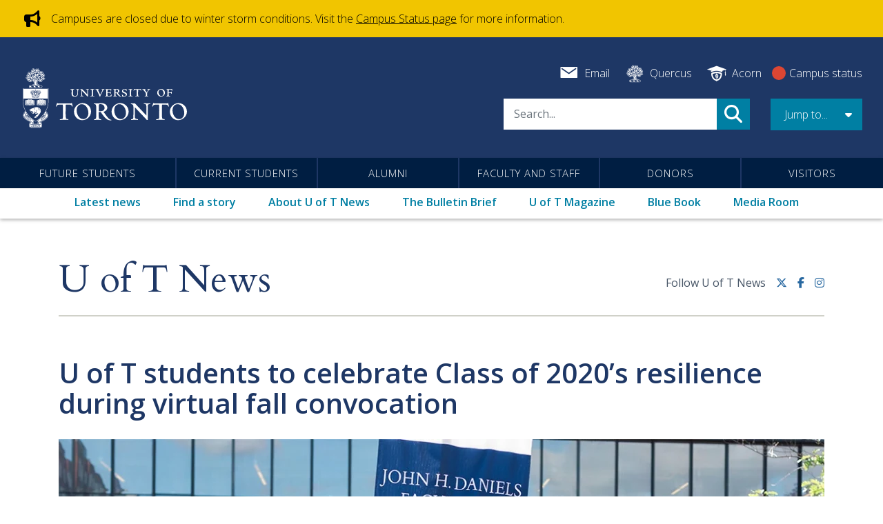

--- FILE ---
content_type: text/html; charset=UTF-8
request_url: https://www.utoronto.ca/news/u-t-students-celebrate-class-2020-s-resilience-during-virtual-fall-convocation
body_size: 42425
content:
<!DOCTYPE html>
<html lang="en" dir="ltr" prefix="og: https://ogp.me/ns#">
  <head>
    <meta charset="utf-8" />
<meta name="description" content="On a recent morning, University of Toronto architecture student Lauren Shiga stood outside the north facade of the Daniels Building at One Spadina Crescent to record a congratulatory message for the Class of 2020. She was joined by Robert Wright, the interim dean of the John H. Daniels Faculty of Architecture, Landscape and Design, and – just beyond the camera’s frame – a pair of beaming parents." />
<link rel="canonical" href="https://www.utoronto.ca/news/u-t-students-celebrate-class-2020-s-resilience-during-virtual-fall-convocation" />
<meta name="robots" content="index, follow" />
<link rel="image_src" href="/sites/default/files/Fall%20Convocation%20Ad%20Images_Final-5%20%281%29.jpg" />
<meta property="og:site_name" content="University of Toronto" />
<meta property="og:url" content="https://www.utoronto.ca/news/u-t-students-celebrate-class-2020-s-resilience-during-virtual-fall-convocation" />
<meta property="og:title" content="U of T students to celebrate Class of 2020’s resilience during virtual fall convocation" />
<meta property="og:description" content="On a recent morning, University of Toronto architecture student Lauren Shiga stood outside the north facade of the Daniels Building at One Spadina Crescent to record a congratulatory message for the Class of 2020. She was joined by Robert Wright, the interim dean of the John H. Daniels Faculty of Architecture, Landscape and Design, and – just beyond the camera’s frame – a pair of beaming parents." />
<meta property="og:image" content="https://www.utoronto.ca/sites/default/files/Fall%20Convocation%20Ad%20Images_Final-5%20%281%29.jpg" />
<meta name="twitter:card" content="summary_large_image" />
<meta name="twitter:title" content="U of T students to celebrate Class of 2020’s resilience during virtual fall convocation" />
<meta name="twitter:site" content="@uoft" />
<meta name="twitter:description" content="On a recent morning, University of Toronto architecture student Lauren Shiga stood outside the north facade of the Daniels Building at One Spadina Crescent to record a congratulatory message for the Class of 2020. She was joined by Robert Wright, the interim dean of the John H. Daniels Faculty of Architecture, Landscape and Design, and – just beyond the camera’s frame – a pair of beaming parents." />
<meta name="twitter:image" content="https://www.utoronto.ca/sites/default/files/Fall%20Convocation%20Ad%20Images_Final-5%20%281%29.jpg" />
<meta name="Generator" content="Drupal 10 (https://www.drupal.org)" />
<meta name="MobileOptimized" content="width" />
<meta name="HandheldFriendly" content="true" />
<meta name="viewport" content="width=device-width, initial-scale=1, shrink-to-fit=no" />
<script type="application/ld+json">{
    "@context": "https://schema.org",
    "@graph": [
        {
            "@type": "Article",
            "@id": "https://www.utoronto.ca/news/u-t-students-celebrate-class-2020-s-resilience-during-virtual-fall-convocation",
            "name": "U of T students to celebrate Class of 2020’s resilience during virtual fall convocation",
            "headline": "U of T students to celebrate Class of 2020’s resilience during virtual fall convocation",
            "description": "On a recent morning, University of Toronto architecture student Lauren Shiga stood outside the north facade of the Daniels Building at One Spadina Crescent to record a congratulatory message for the Class of 2020.\n\nShe was joined by Robert Wright, the interim dean of the John H. Daniels Faculty of Architecture, Landscape and Design, and – just beyond the camera’s frame – a pair of beaming parents.",
            "about": [
                "Convocation 2020",
                "Temerty Faculty of Medicine",
                "Dalla Lana School of Public Health",
                "Factor-Inwentash Faculty of Social Work",
                "Faculty of Applied Science \u0026 Engineering",
                "Faculty of Arts \u0026 Science"
            ],
            "image": {
                "@type": "ImageObject",
                "representativeOfPage": "True",
                "url": "https://www.utoronto.ca/sites/default/files/Fall%20Convocation%20Ad%20Images_Final-5%20%281%29.jpg",
                "width": "1110",
                "height": "740"
            },
            "datePublished": "2020-11-16T15:47:40-0500",
            "dateModified": "2020-11-18T14:39:30-0500",
            "isAccessibleForFree": "True",
            "author": {
                "@type": "Person",
                "@id": "https://www.utoronto.ca/news/authors-reporters/geoffrey-vendeville",
                "name": "Geoffrey Vendeville",
                "url": "https://www.utoronto.ca/news/authors-reporters/geoffrey-vendeville",
                "sameAs": []
            },
            "publisher": {
                "@type": "CollegeOrUniversity",
                "@id": "https://www.utoronto.ca/",
                "name": "University of Toronto News",
                "url": "https://www.utoronto.ca/",
                "sameAs": [
                    "https://en.wikipedia.org/wiki/University_of_Toronto",
                    "https://x.com/uoft",
                    "https://www.facebook.com/universitytoronto",
                    "https://www.instagram.com/uoft/",
                    "https://www.youtube.com/user/universitytoronto",
                    "https://www.linkedin.com/school/university-of-toronto"
                ],
                "logo": {
                    "@type": "ImageObject",
                    "representativeOfPage": "True",
                    "url": "https://www.utoronto.ca/sites/default/files/2022-02/meta-image-uoft_2.jpg",
                    "width": "1200",
                    "height": "627"
                }
            }
        }
    ]
}</script>
<meta http-equiv="x-ua-compatible" content="ie=edge" />
<link rel="icon" href="/themes/custom/bootstrap_uoft/images/favicons/favicon.ico" type="image/vnd.microsoft.icon" />
<script src="/sites/default/files/google_tag/utoronto.ca/google_tag.script.js?t9gyze" defer></script>

    
          <script type="text/javascript">(window.NREUM||(NREUM={})).init={privacy:{cookies_enabled:true},ajax:{deny_list:["bam.nr-data.net"]},feature_flags:["soft_nav"],distributed_tracing:{enabled:true}};(window.NREUM||(NREUM={})).loader_config={agentID:"1134326665",accountID:"3922848",trustKey:"66686",xpid:"Vw8FU15XABABVFVTAgUBV1MC",licenseKey:"NRJS-27992c020635ff9e4a2",applicationID:"1041546173",browserID:"1134326665"};;/*! For license information please see nr-loader-spa-1.308.0.min.js.LICENSE.txt */
(()=>{var e,t,r={384:(e,t,r)=>{"use strict";r.d(t,{NT:()=>a,US:()=>u,Zm:()=>o,bQ:()=>d,dV:()=>c,pV:()=>l});var n=r(6154),i=r(1863),s=r(1910);const a={beacon:"bam.nr-data.net",errorBeacon:"bam.nr-data.net"};function o(){return n.gm.NREUM||(n.gm.NREUM={}),void 0===n.gm.newrelic&&(n.gm.newrelic=n.gm.NREUM),n.gm.NREUM}function c(){let e=o();return e.o||(e.o={ST:n.gm.setTimeout,SI:n.gm.setImmediate||n.gm.setInterval,CT:n.gm.clearTimeout,XHR:n.gm.XMLHttpRequest,REQ:n.gm.Request,EV:n.gm.Event,PR:n.gm.Promise,MO:n.gm.MutationObserver,FETCH:n.gm.fetch,WS:n.gm.WebSocket},(0,s.i)(...Object.values(e.o))),e}function d(e,t){let r=o();r.initializedAgents??={},t.initializedAt={ms:(0,i.t)(),date:new Date},r.initializedAgents[e]=t}function u(e,t){o()[e]=t}function l(){return function(){let e=o();const t=e.info||{};e.info={beacon:a.beacon,errorBeacon:a.errorBeacon,...t}}(),function(){let e=o();const t=e.init||{};e.init={...t}}(),c(),function(){let e=o();const t=e.loader_config||{};e.loader_config={...t}}(),o()}},782:(e,t,r)=>{"use strict";r.d(t,{T:()=>n});const n=r(860).K7.pageViewTiming},860:(e,t,r)=>{"use strict";r.d(t,{$J:()=>u,K7:()=>c,P3:()=>d,XX:()=>i,Yy:()=>o,df:()=>s,qY:()=>n,v4:()=>a});const n="events",i="jserrors",s="browser/blobs",a="rum",o="browser/logs",c={ajax:"ajax",genericEvents:"generic_events",jserrors:i,logging:"logging",metrics:"metrics",pageAction:"page_action",pageViewEvent:"page_view_event",pageViewTiming:"page_view_timing",sessionReplay:"session_replay",sessionTrace:"session_trace",softNav:"soft_navigations",spa:"spa"},d={[c.pageViewEvent]:1,[c.pageViewTiming]:2,[c.metrics]:3,[c.jserrors]:4,[c.spa]:5,[c.ajax]:6,[c.sessionTrace]:7,[c.softNav]:8,[c.sessionReplay]:9,[c.logging]:10,[c.genericEvents]:11},u={[c.pageViewEvent]:a,[c.pageViewTiming]:n,[c.ajax]:n,[c.spa]:n,[c.softNav]:n,[c.metrics]:i,[c.jserrors]:i,[c.sessionTrace]:s,[c.sessionReplay]:s,[c.logging]:o,[c.genericEvents]:"ins"}},944:(e,t,r)=>{"use strict";r.d(t,{R:()=>i});var n=r(3241);function i(e,t){"function"==typeof console.debug&&(console.debug("New Relic Warning: https://github.com/newrelic/newrelic-browser-agent/blob/main/docs/warning-codes.md#".concat(e),t),(0,n.W)({agentIdentifier:null,drained:null,type:"data",name:"warn",feature:"warn",data:{code:e,secondary:t}}))}},993:(e,t,r)=>{"use strict";r.d(t,{A$:()=>s,ET:()=>a,TZ:()=>o,p_:()=>i});var n=r(860);const i={ERROR:"ERROR",WARN:"WARN",INFO:"INFO",DEBUG:"DEBUG",TRACE:"TRACE"},s={OFF:0,ERROR:1,WARN:2,INFO:3,DEBUG:4,TRACE:5},a="log",o=n.K7.logging},1541:(e,t,r)=>{"use strict";r.d(t,{U:()=>i,f:()=>n});const n={MFE:"MFE",BA:"BA"};function i(e,t){if(2!==t?.harvestEndpointVersion)return{};const r=t.agentRef.runtime.appMetadata.agents[0].entityGuid;return e?{"source.id":e.id,"source.name":e.name,"source.type":e.type,"parent.id":e.parent?.id||r,"parent.type":e.parent?.type||n.BA}:{"entity.guid":r,appId:t.agentRef.info.applicationID}}},1687:(e,t,r)=>{"use strict";r.d(t,{Ak:()=>d,Ze:()=>h,x3:()=>u});var n=r(3241),i=r(7836),s=r(3606),a=r(860),o=r(2646);const c={};function d(e,t){const r={staged:!1,priority:a.P3[t]||0};l(e),c[e].get(t)||c[e].set(t,r)}function u(e,t){e&&c[e]&&(c[e].get(t)&&c[e].delete(t),p(e,t,!1),c[e].size&&f(e))}function l(e){if(!e)throw new Error("agentIdentifier required");c[e]||(c[e]=new Map)}function h(e="",t="feature",r=!1){if(l(e),!e||!c[e].get(t)||r)return p(e,t);c[e].get(t).staged=!0,f(e)}function f(e){const t=Array.from(c[e]);t.every(([e,t])=>t.staged)&&(t.sort((e,t)=>e[1].priority-t[1].priority),t.forEach(([t])=>{c[e].delete(t),p(e,t)}))}function p(e,t,r=!0){const a=e?i.ee.get(e):i.ee,c=s.i.handlers;if(!a.aborted&&a.backlog&&c){if((0,n.W)({agentIdentifier:e,type:"lifecycle",name:"drain",feature:t}),r){const e=a.backlog[t],r=c[t];if(r){for(let t=0;e&&t<e.length;++t)g(e[t],r);Object.entries(r).forEach(([e,t])=>{Object.values(t||{}).forEach(t=>{t[0]?.on&&t[0]?.context()instanceof o.y&&t[0].on(e,t[1])})})}}a.isolatedBacklog||delete c[t],a.backlog[t]=null,a.emit("drain-"+t,[])}}function g(e,t){var r=e[1];Object.values(t[r]||{}).forEach(t=>{var r=e[0];if(t[0]===r){var n=t[1],i=e[3],s=e[2];n.apply(i,s)}})}},1738:(e,t,r)=>{"use strict";r.d(t,{U:()=>f,Y:()=>h});var n=r(3241),i=r(9908),s=r(1863),a=r(944),o=r(5701),c=r(3969),d=r(8362),u=r(860),l=r(4261);function h(e,t,r,s){const h=s||r;!h||h[e]&&h[e]!==d.d.prototype[e]||(h[e]=function(){(0,i.p)(c.xV,["API/"+e+"/called"],void 0,u.K7.metrics,r.ee),(0,n.W)({agentIdentifier:r.agentIdentifier,drained:!!o.B?.[r.agentIdentifier],type:"data",name:"api",feature:l.Pl+e,data:{}});try{return t.apply(this,arguments)}catch(e){(0,a.R)(23,e)}})}function f(e,t,r,n,a){const o=e.info;null===r?delete o.jsAttributes[t]:o.jsAttributes[t]=r,(a||null===r)&&(0,i.p)(l.Pl+n,[(0,s.t)(),t,r],void 0,"session",e.ee)}},1741:(e,t,r)=>{"use strict";r.d(t,{W:()=>s});var n=r(944),i=r(4261);class s{#e(e,...t){if(this[e]!==s.prototype[e])return this[e](...t);(0,n.R)(35,e)}addPageAction(e,t){return this.#e(i.hG,e,t)}register(e){return this.#e(i.eY,e)}recordCustomEvent(e,t){return this.#e(i.fF,e,t)}setPageViewName(e,t){return this.#e(i.Fw,e,t)}setCustomAttribute(e,t,r){return this.#e(i.cD,e,t,r)}noticeError(e,t){return this.#e(i.o5,e,t)}setUserId(e,t=!1){return this.#e(i.Dl,e,t)}setApplicationVersion(e){return this.#e(i.nb,e)}setErrorHandler(e){return this.#e(i.bt,e)}addRelease(e,t){return this.#e(i.k6,e,t)}log(e,t){return this.#e(i.$9,e,t)}start(){return this.#e(i.d3)}finished(e){return this.#e(i.BL,e)}recordReplay(){return this.#e(i.CH)}pauseReplay(){return this.#e(i.Tb)}addToTrace(e){return this.#e(i.U2,e)}setCurrentRouteName(e){return this.#e(i.PA,e)}interaction(e){return this.#e(i.dT,e)}wrapLogger(e,t,r){return this.#e(i.Wb,e,t,r)}measure(e,t){return this.#e(i.V1,e,t)}consent(e){return this.#e(i.Pv,e)}}},1863:(e,t,r)=>{"use strict";function n(){return Math.floor(performance.now())}r.d(t,{t:()=>n})},1910:(e,t,r)=>{"use strict";r.d(t,{i:()=>s});var n=r(944);const i=new Map;function s(...e){return e.every(e=>{if(i.has(e))return i.get(e);const t="function"==typeof e?e.toString():"",r=t.includes("[native code]"),s=t.includes("nrWrapper");return r||s||(0,n.R)(64,e?.name||t),i.set(e,r),r})}},2555:(e,t,r)=>{"use strict";r.d(t,{D:()=>o,f:()=>a});var n=r(384),i=r(8122);const s={beacon:n.NT.beacon,errorBeacon:n.NT.errorBeacon,licenseKey:void 0,applicationID:void 0,sa:void 0,queueTime:void 0,applicationTime:void 0,ttGuid:void 0,user:void 0,account:void 0,product:void 0,extra:void 0,jsAttributes:{},userAttributes:void 0,atts:void 0,transactionName:void 0,tNamePlain:void 0};function a(e){try{return!!e.licenseKey&&!!e.errorBeacon&&!!e.applicationID}catch(e){return!1}}const o=e=>(0,i.a)(e,s)},2614:(e,t,r)=>{"use strict";r.d(t,{BB:()=>a,H3:()=>n,g:()=>d,iL:()=>c,tS:()=>o,uh:()=>i,wk:()=>s});const n="NRBA",i="SESSION",s=144e5,a=18e5,o={STARTED:"session-started",PAUSE:"session-pause",RESET:"session-reset",RESUME:"session-resume",UPDATE:"session-update"},c={SAME_TAB:"same-tab",CROSS_TAB:"cross-tab"},d={OFF:0,FULL:1,ERROR:2}},2646:(e,t,r)=>{"use strict";r.d(t,{y:()=>n});class n{constructor(e){this.contextId=e}}},2843:(e,t,r)=>{"use strict";r.d(t,{G:()=>s,u:()=>i});var n=r(3878);function i(e,t=!1,r,i){(0,n.DD)("visibilitychange",function(){if(t)return void("hidden"===document.visibilityState&&e());e(document.visibilityState)},r,i)}function s(e,t,r){(0,n.sp)("pagehide",e,t,r)}},3241:(e,t,r)=>{"use strict";r.d(t,{W:()=>s});var n=r(6154);const i="newrelic";function s(e={}){try{n.gm.dispatchEvent(new CustomEvent(i,{detail:e}))}catch(e){}}},3304:(e,t,r)=>{"use strict";r.d(t,{A:()=>s});var n=r(7836);const i=()=>{const e=new WeakSet;return(t,r)=>{if("object"==typeof r&&null!==r){if(e.has(r))return;e.add(r)}return r}};function s(e){try{return JSON.stringify(e,i())??""}catch(e){try{n.ee.emit("internal-error",[e])}catch(e){}return""}}},3333:(e,t,r)=>{"use strict";r.d(t,{$v:()=>u,TZ:()=>n,Xh:()=>c,Zp:()=>i,kd:()=>d,mq:()=>o,nf:()=>a,qN:()=>s});const n=r(860).K7.genericEvents,i=["auxclick","click","copy","keydown","paste","scrollend"],s=["focus","blur"],a=4,o=1e3,c=2e3,d=["PageAction","UserAction","BrowserPerformance"],u={RESOURCES:"experimental.resources",REGISTER:"register"}},3434:(e,t,r)=>{"use strict";r.d(t,{Jt:()=>s,YM:()=>d});var n=r(7836),i=r(5607);const s="nr@original:".concat(i.W),a=50;var o=Object.prototype.hasOwnProperty,c=!1;function d(e,t){return e||(e=n.ee),r.inPlace=function(e,t,n,i,s){n||(n="");const a="-"===n.charAt(0);for(let o=0;o<t.length;o++){const c=t[o],d=e[c];l(d)||(e[c]=r(d,a?c+n:n,i,c,s))}},r.flag=s,r;function r(t,r,n,c,d){return l(t)?t:(r||(r=""),nrWrapper[s]=t,function(e,t,r){if(Object.defineProperty&&Object.keys)try{return Object.keys(e).forEach(function(r){Object.defineProperty(t,r,{get:function(){return e[r]},set:function(t){return e[r]=t,t}})}),t}catch(e){u([e],r)}for(var n in e)o.call(e,n)&&(t[n]=e[n])}(t,nrWrapper,e),nrWrapper);function nrWrapper(){var s,o,l,h;let f;try{o=this,s=[...arguments],l="function"==typeof n?n(s,o):n||{}}catch(t){u([t,"",[s,o,c],l],e)}i(r+"start",[s,o,c],l,d);const p=performance.now();let g;try{return h=t.apply(o,s),g=performance.now(),h}catch(e){throw g=performance.now(),i(r+"err",[s,o,e],l,d),f=e,f}finally{const e=g-p,t={start:p,end:g,duration:e,isLongTask:e>=a,methodName:c,thrownError:f};t.isLongTask&&i("long-task",[t,o],l,d),i(r+"end",[s,o,h],l,d)}}}function i(r,n,i,s){if(!c||t){var a=c;c=!0;try{e.emit(r,n,i,t,s)}catch(t){u([t,r,n,i],e)}c=a}}}function u(e,t){t||(t=n.ee);try{t.emit("internal-error",e)}catch(e){}}function l(e){return!(e&&"function"==typeof e&&e.apply&&!e[s])}},3606:(e,t,r)=>{"use strict";r.d(t,{i:()=>s});var n=r(9908);s.on=a;var i=s.handlers={};function s(e,t,r,s){a(s||n.d,i,e,t,r)}function a(e,t,r,i,s){s||(s="feature"),e||(e=n.d);var a=t[s]=t[s]||{};(a[r]=a[r]||[]).push([e,i])}},3738:(e,t,r)=>{"use strict";r.d(t,{He:()=>i,Kp:()=>o,Lc:()=>d,Rz:()=>u,TZ:()=>n,bD:()=>s,d3:()=>a,jx:()=>l,sl:()=>h,uP:()=>c});const n=r(860).K7.sessionTrace,i="bstResource",s="resource",a="-start",o="-end",c="fn"+a,d="fn"+o,u="pushState",l=1e3,h=3e4},3785:(e,t,r)=>{"use strict";r.d(t,{R:()=>c,b:()=>d});var n=r(9908),i=r(1863),s=r(860),a=r(3969),o=r(993);function c(e,t,r={},c=o.p_.INFO,d=!0,u,l=(0,i.t)()){(0,n.p)(a.xV,["API/logging/".concat(c.toLowerCase(),"/called")],void 0,s.K7.metrics,e),(0,n.p)(o.ET,[l,t,r,c,d,u],void 0,s.K7.logging,e)}function d(e){return"string"==typeof e&&Object.values(o.p_).some(t=>t===e.toUpperCase().trim())}},3878:(e,t,r)=>{"use strict";function n(e,t){return{capture:e,passive:!1,signal:t}}function i(e,t,r=!1,i){window.addEventListener(e,t,n(r,i))}function s(e,t,r=!1,i){document.addEventListener(e,t,n(r,i))}r.d(t,{DD:()=>s,jT:()=>n,sp:()=>i})},3962:(e,t,r)=>{"use strict";r.d(t,{AM:()=>a,O2:()=>l,OV:()=>s,Qu:()=>h,TZ:()=>c,ih:()=>f,pP:()=>o,t1:()=>u,tC:()=>i,wD:()=>d});var n=r(860);const i=["click","keydown","submit"],s="popstate",a="api",o="initialPageLoad",c=n.K7.softNav,d=5e3,u=500,l={INITIAL_PAGE_LOAD:"",ROUTE_CHANGE:1,UNSPECIFIED:2},h={INTERACTION:1,AJAX:2,CUSTOM_END:3,CUSTOM_TRACER:4},f={IP:"in progress",PF:"pending finish",FIN:"finished",CAN:"cancelled"}},3969:(e,t,r)=>{"use strict";r.d(t,{TZ:()=>n,XG:()=>o,rs:()=>i,xV:()=>a,z_:()=>s});const n=r(860).K7.metrics,i="sm",s="cm",a="storeSupportabilityMetrics",o="storeEventMetrics"},4234:(e,t,r)=>{"use strict";r.d(t,{W:()=>s});var n=r(7836),i=r(1687);class s{constructor(e,t){this.agentIdentifier=e,this.ee=n.ee.get(e),this.featureName=t,this.blocked=!1}deregisterDrain(){(0,i.x3)(this.agentIdentifier,this.featureName)}}},4261:(e,t,r)=>{"use strict";r.d(t,{$9:()=>u,BL:()=>c,CH:()=>p,Dl:()=>R,Fw:()=>w,PA:()=>v,Pl:()=>n,Pv:()=>A,Tb:()=>h,U2:()=>a,V1:()=>E,Wb:()=>T,bt:()=>y,cD:()=>b,d3:()=>x,dT:()=>d,eY:()=>g,fF:()=>f,hG:()=>s,hw:()=>i,k6:()=>o,nb:()=>m,o5:()=>l});const n="api-",i=n+"ixn-",s="addPageAction",a="addToTrace",o="addRelease",c="finished",d="interaction",u="log",l="noticeError",h="pauseReplay",f="recordCustomEvent",p="recordReplay",g="register",m="setApplicationVersion",v="setCurrentRouteName",b="setCustomAttribute",y="setErrorHandler",w="setPageViewName",R="setUserId",x="start",T="wrapLogger",E="measure",A="consent"},5205:(e,t,r)=>{"use strict";r.d(t,{j:()=>S});var n=r(384),i=r(1741);var s=r(2555),a=r(3333);const o=e=>{if(!e||"string"!=typeof e)return!1;try{document.createDocumentFragment().querySelector(e)}catch{return!1}return!0};var c=r(2614),d=r(944),u=r(8122);const l="[data-nr-mask]",h=e=>(0,u.a)(e,(()=>{const e={feature_flags:[],experimental:{allow_registered_children:!1,resources:!1},mask_selector:"*",block_selector:"[data-nr-block]",mask_input_options:{color:!1,date:!1,"datetime-local":!1,email:!1,month:!1,number:!1,range:!1,search:!1,tel:!1,text:!1,time:!1,url:!1,week:!1,textarea:!1,select:!1,password:!0}};return{ajax:{deny_list:void 0,block_internal:!0,enabled:!0,autoStart:!0},api:{get allow_registered_children(){return e.feature_flags.includes(a.$v.REGISTER)||e.experimental.allow_registered_children},set allow_registered_children(t){e.experimental.allow_registered_children=t},duplicate_registered_data:!1},browser_consent_mode:{enabled:!1},distributed_tracing:{enabled:void 0,exclude_newrelic_header:void 0,cors_use_newrelic_header:void 0,cors_use_tracecontext_headers:void 0,allowed_origins:void 0},get feature_flags(){return e.feature_flags},set feature_flags(t){e.feature_flags=t},generic_events:{enabled:!0,autoStart:!0},harvest:{interval:30},jserrors:{enabled:!0,autoStart:!0},logging:{enabled:!0,autoStart:!0},metrics:{enabled:!0,autoStart:!0},obfuscate:void 0,page_action:{enabled:!0},page_view_event:{enabled:!0,autoStart:!0},page_view_timing:{enabled:!0,autoStart:!0},performance:{capture_marks:!1,capture_measures:!1,capture_detail:!0,resources:{get enabled(){return e.feature_flags.includes(a.$v.RESOURCES)||e.experimental.resources},set enabled(t){e.experimental.resources=t},asset_types:[],first_party_domains:[],ignore_newrelic:!0}},privacy:{cookies_enabled:!0},proxy:{assets:void 0,beacon:void 0},session:{expiresMs:c.wk,inactiveMs:c.BB},session_replay:{autoStart:!0,enabled:!1,preload:!1,sampling_rate:10,error_sampling_rate:100,collect_fonts:!1,inline_images:!1,fix_stylesheets:!0,mask_all_inputs:!0,get mask_text_selector(){return e.mask_selector},set mask_text_selector(t){o(t)?e.mask_selector="".concat(t,",").concat(l):""===t||null===t?e.mask_selector=l:(0,d.R)(5,t)},get block_class(){return"nr-block"},get ignore_class(){return"nr-ignore"},get mask_text_class(){return"nr-mask"},get block_selector(){return e.block_selector},set block_selector(t){o(t)?e.block_selector+=",".concat(t):""!==t&&(0,d.R)(6,t)},get mask_input_options(){return e.mask_input_options},set mask_input_options(t){t&&"object"==typeof t?e.mask_input_options={...t,password:!0}:(0,d.R)(7,t)}},session_trace:{enabled:!0,autoStart:!0},soft_navigations:{enabled:!0,autoStart:!0},spa:{enabled:!0,autoStart:!0},ssl:void 0,user_actions:{enabled:!0,elementAttributes:["id","className","tagName","type"]}}})());var f=r(6154),p=r(9324);let g=0;const m={buildEnv:p.F3,distMethod:p.Xs,version:p.xv,originTime:f.WN},v={consented:!1},b={appMetadata:{},get consented(){return this.session?.state?.consent||v.consented},set consented(e){v.consented=e},customTransaction:void 0,denyList:void 0,disabled:!1,harvester:void 0,isolatedBacklog:!1,isRecording:!1,loaderType:void 0,maxBytes:3e4,obfuscator:void 0,onerror:void 0,ptid:void 0,releaseIds:{},session:void 0,timeKeeper:void 0,registeredEntities:[],jsAttributesMetadata:{bytes:0},get harvestCount(){return++g}},y=e=>{const t=(0,u.a)(e,b),r=Object.keys(m).reduce((e,t)=>(e[t]={value:m[t],writable:!1,configurable:!0,enumerable:!0},e),{});return Object.defineProperties(t,r)};var w=r(5701);const R=e=>{const t=e.startsWith("http");e+="/",r.p=t?e:"https://"+e};var x=r(7836),T=r(3241);const E={accountID:void 0,trustKey:void 0,agentID:void 0,licenseKey:void 0,applicationID:void 0,xpid:void 0},A=e=>(0,u.a)(e,E),_=new Set;function S(e,t={},r,a){let{init:o,info:c,loader_config:d,runtime:u={},exposed:l=!0}=t;if(!c){const e=(0,n.pV)();o=e.init,c=e.info,d=e.loader_config}e.init=h(o||{}),e.loader_config=A(d||{}),c.jsAttributes??={},f.bv&&(c.jsAttributes.isWorker=!0),e.info=(0,s.D)(c);const p=e.init,g=[c.beacon,c.errorBeacon];_.has(e.agentIdentifier)||(p.proxy.assets&&(R(p.proxy.assets),g.push(p.proxy.assets)),p.proxy.beacon&&g.push(p.proxy.beacon),e.beacons=[...g],function(e){const t=(0,n.pV)();Object.getOwnPropertyNames(i.W.prototype).forEach(r=>{const n=i.W.prototype[r];if("function"!=typeof n||"constructor"===n)return;let s=t[r];e[r]&&!1!==e.exposed&&"micro-agent"!==e.runtime?.loaderType&&(t[r]=(...t)=>{const n=e[r](...t);return s?s(...t):n})})}(e),(0,n.US)("activatedFeatures",w.B)),u.denyList=[...p.ajax.deny_list||[],...p.ajax.block_internal?g:[]],u.ptid=e.agentIdentifier,u.loaderType=r,e.runtime=y(u),_.has(e.agentIdentifier)||(e.ee=x.ee.get(e.agentIdentifier),e.exposed=l,(0,T.W)({agentIdentifier:e.agentIdentifier,drained:!!w.B?.[e.agentIdentifier],type:"lifecycle",name:"initialize",feature:void 0,data:e.config})),_.add(e.agentIdentifier)}},5270:(e,t,r)=>{"use strict";r.d(t,{Aw:()=>a,SR:()=>s,rF:()=>o});var n=r(384),i=r(7767);function s(e){return!!(0,n.dV)().o.MO&&(0,i.V)(e)&&!0===e?.session_trace.enabled}function a(e){return!0===e?.session_replay.preload&&s(e)}function o(e,t){try{if("string"==typeof t?.type){if("password"===t.type.toLowerCase())return"*".repeat(e?.length||0);if(void 0!==t?.dataset?.nrUnmask||t?.classList?.contains("nr-unmask"))return e}}catch(e){}return"string"==typeof e?e.replace(/[\S]/g,"*"):"*".repeat(e?.length||0)}},5289:(e,t,r)=>{"use strict";r.d(t,{GG:()=>a,Qr:()=>c,sB:()=>o});var n=r(3878),i=r(6389);function s(){return"undefined"==typeof document||"complete"===document.readyState}function a(e,t){if(s())return e();const r=(0,i.J)(e),a=setInterval(()=>{s()&&(clearInterval(a),r())},500);(0,n.sp)("load",r,t)}function o(e){if(s())return e();(0,n.DD)("DOMContentLoaded",e)}function c(e){if(s())return e();(0,n.sp)("popstate",e)}},5607:(e,t,r)=>{"use strict";r.d(t,{W:()=>n});const n=(0,r(9566).bz)()},5701:(e,t,r)=>{"use strict";r.d(t,{B:()=>s,t:()=>a});var n=r(3241);const i=new Set,s={};function a(e,t){const r=t.agentIdentifier;s[r]??={},e&&"object"==typeof e&&(i.has(r)||(t.ee.emit("rumresp",[e]),s[r]=e,i.add(r),(0,n.W)({agentIdentifier:r,loaded:!0,drained:!0,type:"lifecycle",name:"load",feature:void 0,data:e})))}},6154:(e,t,r)=>{"use strict";r.d(t,{OF:()=>d,RI:()=>i,WN:()=>h,bv:()=>s,eN:()=>f,gm:()=>a,lR:()=>l,m:()=>c,mw:()=>o,sb:()=>u});var n=r(1863);const i="undefined"!=typeof window&&!!window.document,s="undefined"!=typeof WorkerGlobalScope&&("undefined"!=typeof self&&self instanceof WorkerGlobalScope&&self.navigator instanceof WorkerNavigator||"undefined"!=typeof globalThis&&globalThis instanceof WorkerGlobalScope&&globalThis.navigator instanceof WorkerNavigator),a=i?window:"undefined"!=typeof WorkerGlobalScope&&("undefined"!=typeof self&&self instanceof WorkerGlobalScope&&self||"undefined"!=typeof globalThis&&globalThis instanceof WorkerGlobalScope&&globalThis),o=Boolean("hidden"===a?.document?.visibilityState),c=""+a?.location,d=/iPad|iPhone|iPod/.test(a.navigator?.userAgent),u=d&&"undefined"==typeof SharedWorker,l=(()=>{const e=a.navigator?.userAgent?.match(/Firefox[/\s](\d+\.\d+)/);return Array.isArray(e)&&e.length>=2?+e[1]:0})(),h=Date.now()-(0,n.t)(),f=()=>"undefined"!=typeof PerformanceNavigationTiming&&a?.performance?.getEntriesByType("navigation")?.[0]?.responseStart},6344:(e,t,r)=>{"use strict";r.d(t,{BB:()=>u,Qb:()=>l,TZ:()=>i,Ug:()=>a,Vh:()=>s,_s:()=>o,bc:()=>d,yP:()=>c});var n=r(2614);const i=r(860).K7.sessionReplay,s="errorDuringReplay",a=.12,o={DomContentLoaded:0,Load:1,FullSnapshot:2,IncrementalSnapshot:3,Meta:4,Custom:5},c={[n.g.ERROR]:15e3,[n.g.FULL]:3e5,[n.g.OFF]:0},d={RESET:{message:"Session was reset",sm:"Reset"},IMPORT:{message:"Recorder failed to import",sm:"Import"},TOO_MANY:{message:"429: Too Many Requests",sm:"Too-Many"},TOO_BIG:{message:"Payload was too large",sm:"Too-Big"},CROSS_TAB:{message:"Session Entity was set to OFF on another tab",sm:"Cross-Tab"},ENTITLEMENTS:{message:"Session Replay is not allowed and will not be started",sm:"Entitlement"}},u=5e3,l={API:"api",RESUME:"resume",SWITCH_TO_FULL:"switchToFull",INITIALIZE:"initialize",PRELOAD:"preload"}},6389:(e,t,r)=>{"use strict";function n(e,t=500,r={}){const n=r?.leading||!1;let i;return(...r)=>{n&&void 0===i&&(e.apply(this,r),i=setTimeout(()=>{i=clearTimeout(i)},t)),n||(clearTimeout(i),i=setTimeout(()=>{e.apply(this,r)},t))}}function i(e){let t=!1;return(...r)=>{t||(t=!0,e.apply(this,r))}}r.d(t,{J:()=>i,s:()=>n})},6630:(e,t,r)=>{"use strict";r.d(t,{T:()=>n});const n=r(860).K7.pageViewEvent},6774:(e,t,r)=>{"use strict";r.d(t,{T:()=>n});const n=r(860).K7.jserrors},7295:(e,t,r)=>{"use strict";r.d(t,{Xv:()=>a,gX:()=>i,iW:()=>s});var n=[];function i(e){if(!e||s(e))return!1;if(0===n.length)return!0;if("*"===n[0].hostname)return!1;for(var t=0;t<n.length;t++){var r=n[t];if(r.hostname.test(e.hostname)&&r.pathname.test(e.pathname))return!1}return!0}function s(e){return void 0===e.hostname}function a(e){if(n=[],e&&e.length)for(var t=0;t<e.length;t++){let r=e[t];if(!r)continue;if("*"===r)return void(n=[{hostname:"*"}]);0===r.indexOf("http://")?r=r.substring(7):0===r.indexOf("https://")&&(r=r.substring(8));const i=r.indexOf("/");let s,a;i>0?(s=r.substring(0,i),a=r.substring(i)):(s=r,a="*");let[c]=s.split(":");n.push({hostname:o(c),pathname:o(a,!0)})}}function o(e,t=!1){const r=e.replace(/[.+?^${}()|[\]\\]/g,e=>"\\"+e).replace(/\*/g,".*?");return new RegExp((t?"^":"")+r+"$")}},7485:(e,t,r)=>{"use strict";r.d(t,{D:()=>i});var n=r(6154);function i(e){if(0===(e||"").indexOf("data:"))return{protocol:"data"};try{const t=new URL(e,location.href),r={port:t.port,hostname:t.hostname,pathname:t.pathname,search:t.search,protocol:t.protocol.slice(0,t.protocol.indexOf(":")),sameOrigin:t.protocol===n.gm?.location?.protocol&&t.host===n.gm?.location?.host};return r.port&&""!==r.port||("http:"===t.protocol&&(r.port="80"),"https:"===t.protocol&&(r.port="443")),r.pathname&&""!==r.pathname?r.pathname.startsWith("/")||(r.pathname="/".concat(r.pathname)):r.pathname="/",r}catch(e){return{}}}},7699:(e,t,r)=>{"use strict";r.d(t,{It:()=>s,KC:()=>o,No:()=>i,qh:()=>a});var n=r(860);const i=16e3,s=1e6,a="SESSION_ERROR",o={[n.K7.logging]:!0,[n.K7.genericEvents]:!1,[n.K7.jserrors]:!1,[n.K7.ajax]:!1}},7767:(e,t,r)=>{"use strict";r.d(t,{V:()=>i});var n=r(6154);const i=e=>n.RI&&!0===e?.privacy.cookies_enabled},7836:(e,t,r)=>{"use strict";r.d(t,{P:()=>o,ee:()=>c});var n=r(384),i=r(8990),s=r(2646),a=r(5607);const o="nr@context:".concat(a.W),c=function e(t,r){var n={},a={},u={},l=!1;try{l=16===r.length&&d.initializedAgents?.[r]?.runtime.isolatedBacklog}catch(e){}var h={on:p,addEventListener:p,removeEventListener:function(e,t){var r=n[e];if(!r)return;for(var i=0;i<r.length;i++)r[i]===t&&r.splice(i,1)},emit:function(e,r,n,i,s){!1!==s&&(s=!0);if(c.aborted&&!i)return;t&&s&&t.emit(e,r,n);var o=f(n);g(e).forEach(e=>{e.apply(o,r)});var d=v()[a[e]];d&&d.push([h,e,r,o]);return o},get:m,listeners:g,context:f,buffer:function(e,t){const r=v();if(t=t||"feature",h.aborted)return;Object.entries(e||{}).forEach(([e,n])=>{a[n]=t,t in r||(r[t]=[])})},abort:function(){h._aborted=!0,Object.keys(h.backlog).forEach(e=>{delete h.backlog[e]})},isBuffering:function(e){return!!v()[a[e]]},debugId:r,backlog:l?{}:t&&"object"==typeof t.backlog?t.backlog:{},isolatedBacklog:l};return Object.defineProperty(h,"aborted",{get:()=>{let e=h._aborted||!1;return e||(t&&(e=t.aborted),e)}}),h;function f(e){return e&&e instanceof s.y?e:e?(0,i.I)(e,o,()=>new s.y(o)):new s.y(o)}function p(e,t){n[e]=g(e).concat(t)}function g(e){return n[e]||[]}function m(t){return u[t]=u[t]||e(h,t)}function v(){return h.backlog}}(void 0,"globalEE"),d=(0,n.Zm)();d.ee||(d.ee=c)},8122:(e,t,r)=>{"use strict";r.d(t,{a:()=>i});var n=r(944);function i(e,t){try{if(!e||"object"!=typeof e)return(0,n.R)(3);if(!t||"object"!=typeof t)return(0,n.R)(4);const r=Object.create(Object.getPrototypeOf(t),Object.getOwnPropertyDescriptors(t)),s=0===Object.keys(r).length?e:r;for(let a in s)if(void 0!==e[a])try{if(null===e[a]){r[a]=null;continue}Array.isArray(e[a])&&Array.isArray(t[a])?r[a]=Array.from(new Set([...e[a],...t[a]])):"object"==typeof e[a]&&"object"==typeof t[a]?r[a]=i(e[a],t[a]):r[a]=e[a]}catch(e){r[a]||(0,n.R)(1,e)}return r}catch(e){(0,n.R)(2,e)}}},8139:(e,t,r)=>{"use strict";r.d(t,{u:()=>h});var n=r(7836),i=r(3434),s=r(8990),a=r(6154);const o={},c=a.gm.XMLHttpRequest,d="addEventListener",u="removeEventListener",l="nr@wrapped:".concat(n.P);function h(e){var t=function(e){return(e||n.ee).get("events")}(e);if(o[t.debugId]++)return t;o[t.debugId]=1;var r=(0,i.YM)(t,!0);function h(e){r.inPlace(e,[d,u],"-",p)}function p(e,t){return e[1]}return"getPrototypeOf"in Object&&(a.RI&&f(document,h),c&&f(c.prototype,h),f(a.gm,h)),t.on(d+"-start",function(e,t){var n=e[1];if(null!==n&&("function"==typeof n||"object"==typeof n)&&"newrelic"!==e[0]){var i=(0,s.I)(n,l,function(){var e={object:function(){if("function"!=typeof n.handleEvent)return;return n.handleEvent.apply(n,arguments)},function:n}[typeof n];return e?r(e,"fn-",null,e.name||"anonymous"):n});this.wrapped=e[1]=i}}),t.on(u+"-start",function(e){e[1]=this.wrapped||e[1]}),t}function f(e,t,...r){let n=e;for(;"object"==typeof n&&!Object.prototype.hasOwnProperty.call(n,d);)n=Object.getPrototypeOf(n);n&&t(n,...r)}},8362:(e,t,r)=>{"use strict";r.d(t,{d:()=>s});var n=r(9566),i=r(1741);class s extends i.W{agentIdentifier=(0,n.LA)(16)}},8374:(e,t,r)=>{r.nc=(()=>{try{return document?.currentScript?.nonce}catch(e){}return""})()},8990:(e,t,r)=>{"use strict";r.d(t,{I:()=>i});var n=Object.prototype.hasOwnProperty;function i(e,t,r){if(n.call(e,t))return e[t];var i=r();if(Object.defineProperty&&Object.keys)try{return Object.defineProperty(e,t,{value:i,writable:!0,enumerable:!1}),i}catch(e){}return e[t]=i,i}},9119:(e,t,r)=>{"use strict";r.d(t,{L:()=>s});var n=/([^?#]*)[^#]*(#[^?]*|$).*/,i=/([^?#]*)().*/;function s(e,t){return e?e.replace(t?n:i,"$1$2"):e}},9300:(e,t,r)=>{"use strict";r.d(t,{T:()=>n});const n=r(860).K7.ajax},9324:(e,t,r)=>{"use strict";r.d(t,{AJ:()=>a,F3:()=>i,Xs:()=>s,Yq:()=>o,xv:()=>n});const n="1.308.0",i="PROD",s="CDN",a="@newrelic/rrweb",o="1.0.1"},9566:(e,t,r)=>{"use strict";r.d(t,{LA:()=>o,ZF:()=>c,bz:()=>a,el:()=>d});var n=r(6154);const i="xxxxxxxx-xxxx-4xxx-yxxx-xxxxxxxxxxxx";function s(e,t){return e?15&e[t]:16*Math.random()|0}function a(){const e=n.gm?.crypto||n.gm?.msCrypto;let t,r=0;return e&&e.getRandomValues&&(t=e.getRandomValues(new Uint8Array(30))),i.split("").map(e=>"x"===e?s(t,r++).toString(16):"y"===e?(3&s()|8).toString(16):e).join("")}function o(e){const t=n.gm?.crypto||n.gm?.msCrypto;let r,i=0;t&&t.getRandomValues&&(r=t.getRandomValues(new Uint8Array(e)));const a=[];for(var o=0;o<e;o++)a.push(s(r,i++).toString(16));return a.join("")}function c(){return o(16)}function d(){return o(32)}},9908:(e,t,r)=>{"use strict";r.d(t,{d:()=>n,p:()=>i});var n=r(7836).ee.get("handle");function i(e,t,r,i,s){s?(s.buffer([e],i),s.emit(e,t,r)):(n.buffer([e],i),n.emit(e,t,r))}}},n={};function i(e){var t=n[e];if(void 0!==t)return t.exports;var s=n[e]={exports:{}};return r[e](s,s.exports,i),s.exports}i.m=r,i.d=(e,t)=>{for(var r in t)i.o(t,r)&&!i.o(e,r)&&Object.defineProperty(e,r,{enumerable:!0,get:t[r]})},i.f={},i.e=e=>Promise.all(Object.keys(i.f).reduce((t,r)=>(i.f[r](e,t),t),[])),i.u=e=>({212:"nr-spa-compressor",249:"nr-spa-recorder",478:"nr-spa"}[e]+"-1.308.0.min.js"),i.o=(e,t)=>Object.prototype.hasOwnProperty.call(e,t),e={},t="NRBA-1.308.0.PROD:",i.l=(r,n,s,a)=>{if(e[r])e[r].push(n);else{var o,c;if(void 0!==s)for(var d=document.getElementsByTagName("script"),u=0;u<d.length;u++){var l=d[u];if(l.getAttribute("src")==r||l.getAttribute("data-webpack")==t+s){o=l;break}}if(!o){c=!0;var h={478:"sha512-RSfSVnmHk59T/uIPbdSE0LPeqcEdF4/+XhfJdBuccH5rYMOEZDhFdtnh6X6nJk7hGpzHd9Ujhsy7lZEz/ORYCQ==",249:"sha512-ehJXhmntm85NSqW4MkhfQqmeKFulra3klDyY0OPDUE+sQ3GokHlPh1pmAzuNy//3j4ac6lzIbmXLvGQBMYmrkg==",212:"sha512-B9h4CR46ndKRgMBcK+j67uSR2RCnJfGefU+A7FrgR/k42ovXy5x/MAVFiSvFxuVeEk/pNLgvYGMp1cBSK/G6Fg=="};(o=document.createElement("script")).charset="utf-8",i.nc&&o.setAttribute("nonce",i.nc),o.setAttribute("data-webpack",t+s),o.src=r,0!==o.src.indexOf(window.location.origin+"/")&&(o.crossOrigin="anonymous"),h[a]&&(o.integrity=h[a])}e[r]=[n];var f=(t,n)=>{o.onerror=o.onload=null,clearTimeout(p);var i=e[r];if(delete e[r],o.parentNode&&o.parentNode.removeChild(o),i&&i.forEach(e=>e(n)),t)return t(n)},p=setTimeout(f.bind(null,void 0,{type:"timeout",target:o}),12e4);o.onerror=f.bind(null,o.onerror),o.onload=f.bind(null,o.onload),c&&document.head.appendChild(o)}},i.r=e=>{"undefined"!=typeof Symbol&&Symbol.toStringTag&&Object.defineProperty(e,Symbol.toStringTag,{value:"Module"}),Object.defineProperty(e,"__esModule",{value:!0})},i.p="https://js-agent.newrelic.com/",(()=>{var e={38:0,788:0};i.f.j=(t,r)=>{var n=i.o(e,t)?e[t]:void 0;if(0!==n)if(n)r.push(n[2]);else{var s=new Promise((r,i)=>n=e[t]=[r,i]);r.push(n[2]=s);var a=i.p+i.u(t),o=new Error;i.l(a,r=>{if(i.o(e,t)&&(0!==(n=e[t])&&(e[t]=void 0),n)){var s=r&&("load"===r.type?"missing":r.type),a=r&&r.target&&r.target.src;o.message="Loading chunk "+t+" failed: ("+s+": "+a+")",o.name="ChunkLoadError",o.type=s,o.request=a,n[1](o)}},"chunk-"+t,t)}};var t=(t,r)=>{var n,s,[a,o,c]=r,d=0;if(a.some(t=>0!==e[t])){for(n in o)i.o(o,n)&&(i.m[n]=o[n]);if(c)c(i)}for(t&&t(r);d<a.length;d++)s=a[d],i.o(e,s)&&e[s]&&e[s][0](),e[s]=0},r=self["webpackChunk:NRBA-1.308.0.PROD"]=self["webpackChunk:NRBA-1.308.0.PROD"]||[];r.forEach(t.bind(null,0)),r.push=t.bind(null,r.push.bind(r))})(),(()=>{"use strict";i(8374);var e=i(8362),t=i(860);const r=Object.values(t.K7);var n=i(5205);var s=i(9908),a=i(1863),o=i(4261),c=i(1738);var d=i(1687),u=i(4234),l=i(5289),h=i(6154),f=i(944),p=i(5270),g=i(7767),m=i(6389),v=i(7699);class b extends u.W{constructor(e,t){super(e.agentIdentifier,t),this.agentRef=e,this.abortHandler=void 0,this.featAggregate=void 0,this.loadedSuccessfully=void 0,this.onAggregateImported=new Promise(e=>{this.loadedSuccessfully=e}),this.deferred=Promise.resolve(),!1===e.init[this.featureName].autoStart?this.deferred=new Promise((t,r)=>{this.ee.on("manual-start-all",(0,m.J)(()=>{(0,d.Ak)(e.agentIdentifier,this.featureName),t()}))}):(0,d.Ak)(e.agentIdentifier,t)}importAggregator(e,t,r={}){if(this.featAggregate)return;const n=async()=>{let n;await this.deferred;try{if((0,g.V)(e.init)){const{setupAgentSession:t}=await i.e(478).then(i.bind(i,8766));n=t(e)}}catch(e){(0,f.R)(20,e),this.ee.emit("internal-error",[e]),(0,s.p)(v.qh,[e],void 0,this.featureName,this.ee)}try{if(!this.#t(this.featureName,n,e.init))return(0,d.Ze)(this.agentIdentifier,this.featureName),void this.loadedSuccessfully(!1);const{Aggregate:i}=await t();this.featAggregate=new i(e,r),e.runtime.harvester.initializedAggregates.push(this.featAggregate),this.loadedSuccessfully(!0)}catch(e){(0,f.R)(34,e),this.abortHandler?.(),(0,d.Ze)(this.agentIdentifier,this.featureName,!0),this.loadedSuccessfully(!1),this.ee&&this.ee.abort()}};h.RI?(0,l.GG)(()=>n(),!0):n()}#t(e,r,n){if(this.blocked)return!1;switch(e){case t.K7.sessionReplay:return(0,p.SR)(n)&&!!r;case t.K7.sessionTrace:return!!r;default:return!0}}}var y=i(6630),w=i(2614),R=i(3241);class x extends b{static featureName=y.T;constructor(e){var t;super(e,y.T),this.setupInspectionEvents(e.agentIdentifier),t=e,(0,c.Y)(o.Fw,function(e,r){"string"==typeof e&&("/"!==e.charAt(0)&&(e="/"+e),t.runtime.customTransaction=(r||"http://custom.transaction")+e,(0,s.p)(o.Pl+o.Fw,[(0,a.t)()],void 0,void 0,t.ee))},t),this.importAggregator(e,()=>i.e(478).then(i.bind(i,2467)))}setupInspectionEvents(e){const t=(t,r)=>{t&&(0,R.W)({agentIdentifier:e,timeStamp:t.timeStamp,loaded:"complete"===t.target.readyState,type:"window",name:r,data:t.target.location+""})};(0,l.sB)(e=>{t(e,"DOMContentLoaded")}),(0,l.GG)(e=>{t(e,"load")}),(0,l.Qr)(e=>{t(e,"navigate")}),this.ee.on(w.tS.UPDATE,(t,r)=>{(0,R.W)({agentIdentifier:e,type:"lifecycle",name:"session",data:r})})}}var T=i(384);class E extends e.d{constructor(e){var t;(super(),h.gm)?(this.features={},(0,T.bQ)(this.agentIdentifier,this),this.desiredFeatures=new Set(e.features||[]),this.desiredFeatures.add(x),(0,n.j)(this,e,e.loaderType||"agent"),t=this,(0,c.Y)(o.cD,function(e,r,n=!1){if("string"==typeof e){if(["string","number","boolean"].includes(typeof r)||null===r)return(0,c.U)(t,e,r,o.cD,n);(0,f.R)(40,typeof r)}else(0,f.R)(39,typeof e)},t),function(e){(0,c.Y)(o.Dl,function(t,r=!1){if("string"!=typeof t&&null!==t)return void(0,f.R)(41,typeof t);const n=e.info.jsAttributes["enduser.id"];r&&null!=n&&n!==t?(0,s.p)(o.Pl+"setUserIdAndResetSession",[t],void 0,"session",e.ee):(0,c.U)(e,"enduser.id",t,o.Dl,!0)},e)}(this),function(e){(0,c.Y)(o.nb,function(t){if("string"==typeof t||null===t)return(0,c.U)(e,"application.version",t,o.nb,!1);(0,f.R)(42,typeof t)},e)}(this),function(e){(0,c.Y)(o.d3,function(){e.ee.emit("manual-start-all")},e)}(this),function(e){(0,c.Y)(o.Pv,function(t=!0){if("boolean"==typeof t){if((0,s.p)(o.Pl+o.Pv,[t],void 0,"session",e.ee),e.runtime.consented=t,t){const t=e.features.page_view_event;t.onAggregateImported.then(e=>{const r=t.featAggregate;e&&!r.sentRum&&r.sendRum()})}}else(0,f.R)(65,typeof t)},e)}(this),this.run()):(0,f.R)(21)}get config(){return{info:this.info,init:this.init,loader_config:this.loader_config,runtime:this.runtime}}get api(){return this}run(){try{const e=function(e){const t={};return r.forEach(r=>{t[r]=!!e[r]?.enabled}),t}(this.init),n=[...this.desiredFeatures];n.sort((e,r)=>t.P3[e.featureName]-t.P3[r.featureName]),n.forEach(r=>{if(!e[r.featureName]&&r.featureName!==t.K7.pageViewEvent)return;if(r.featureName===t.K7.spa)return void(0,f.R)(67);const n=function(e){switch(e){case t.K7.ajax:return[t.K7.jserrors];case t.K7.sessionTrace:return[t.K7.ajax,t.K7.pageViewEvent];case t.K7.sessionReplay:return[t.K7.sessionTrace];case t.K7.pageViewTiming:return[t.K7.pageViewEvent];default:return[]}}(r.featureName).filter(e=>!(e in this.features));n.length>0&&(0,f.R)(36,{targetFeature:r.featureName,missingDependencies:n}),this.features[r.featureName]=new r(this)})}catch(e){(0,f.R)(22,e);for(const e in this.features)this.features[e].abortHandler?.();const t=(0,T.Zm)();delete t.initializedAgents[this.agentIdentifier]?.features,delete this.sharedAggregator;return t.ee.get(this.agentIdentifier).abort(),!1}}}var A=i(2843),_=i(782);class S extends b{static featureName=_.T;constructor(e){super(e,_.T),h.RI&&((0,A.u)(()=>(0,s.p)("docHidden",[(0,a.t)()],void 0,_.T,this.ee),!0),(0,A.G)(()=>(0,s.p)("winPagehide",[(0,a.t)()],void 0,_.T,this.ee)),this.importAggregator(e,()=>i.e(478).then(i.bind(i,9917))))}}var O=i(3969);class I extends b{static featureName=O.TZ;constructor(e){super(e,O.TZ),h.RI&&document.addEventListener("securitypolicyviolation",e=>{(0,s.p)(O.xV,["Generic/CSPViolation/Detected"],void 0,this.featureName,this.ee)}),this.importAggregator(e,()=>i.e(478).then(i.bind(i,6555)))}}var N=i(6774),P=i(3878),k=i(3304);class D{constructor(e,t,r,n,i){this.name="UncaughtError",this.message="string"==typeof e?e:(0,k.A)(e),this.sourceURL=t,this.line=r,this.column=n,this.__newrelic=i}}function C(e){return M(e)?e:new D(void 0!==e?.message?e.message:e,e?.filename||e?.sourceURL,e?.lineno||e?.line,e?.colno||e?.col,e?.__newrelic,e?.cause)}function j(e){const t="Unhandled Promise Rejection: ";if(!e?.reason)return;if(M(e.reason)){try{e.reason.message.startsWith(t)||(e.reason.message=t+e.reason.message)}catch(e){}return C(e.reason)}const r=C(e.reason);return(r.message||"").startsWith(t)||(r.message=t+r.message),r}function L(e){if(e.error instanceof SyntaxError&&!/:\d+$/.test(e.error.stack?.trim())){const t=new D(e.message,e.filename,e.lineno,e.colno,e.error.__newrelic,e.cause);return t.name=SyntaxError.name,t}return M(e.error)?e.error:C(e)}function M(e){return e instanceof Error&&!!e.stack}function H(e,r,n,i,o=(0,a.t)()){"string"==typeof e&&(e=new Error(e)),(0,s.p)("err",[e,o,!1,r,n.runtime.isRecording,void 0,i],void 0,t.K7.jserrors,n.ee),(0,s.p)("uaErr",[],void 0,t.K7.genericEvents,n.ee)}var B=i(1541),K=i(993),W=i(3785);function U(e,{customAttributes:t={},level:r=K.p_.INFO}={},n,i,s=(0,a.t)()){(0,W.R)(n.ee,e,t,r,!1,i,s)}function F(e,r,n,i,c=(0,a.t)()){(0,s.p)(o.Pl+o.hG,[c,e,r,i],void 0,t.K7.genericEvents,n.ee)}function V(e,r,n,i,c=(0,a.t)()){const{start:d,end:u,customAttributes:l}=r||{},h={customAttributes:l||{}};if("object"!=typeof h.customAttributes||"string"!=typeof e||0===e.length)return void(0,f.R)(57);const p=(e,t)=>null==e?t:"number"==typeof e?e:e instanceof PerformanceMark?e.startTime:Number.NaN;if(h.start=p(d,0),h.end=p(u,c),Number.isNaN(h.start)||Number.isNaN(h.end))(0,f.R)(57);else{if(h.duration=h.end-h.start,!(h.duration<0))return(0,s.p)(o.Pl+o.V1,[h,e,i],void 0,t.K7.genericEvents,n.ee),h;(0,f.R)(58)}}function G(e,r={},n,i,c=(0,a.t)()){(0,s.p)(o.Pl+o.fF,[c,e,r,i],void 0,t.K7.genericEvents,n.ee)}function z(e){(0,c.Y)(o.eY,function(t){return Y(e,t)},e)}function Y(e,r,n){(0,f.R)(54,"newrelic.register"),r||={},r.type=B.f.MFE,r.licenseKey||=e.info.licenseKey,r.blocked=!1,r.parent=n||{},Array.isArray(r.tags)||(r.tags=[]);const i={};r.tags.forEach(e=>{"name"!==e&&"id"!==e&&(i["source.".concat(e)]=!0)}),r.isolated??=!0;let o=()=>{};const c=e.runtime.registeredEntities;if(!r.isolated){const e=c.find(({metadata:{target:{id:e}}})=>e===r.id&&!r.isolated);if(e)return e}const d=e=>{r.blocked=!0,o=e};function u(e){return"string"==typeof e&&!!e.trim()&&e.trim().length<501||"number"==typeof e}e.init.api.allow_registered_children||d((0,m.J)(()=>(0,f.R)(55))),u(r.id)&&u(r.name)||d((0,m.J)(()=>(0,f.R)(48,r)));const l={addPageAction:(t,n={})=>g(F,[t,{...i,...n},e],r),deregister:()=>{d((0,m.J)(()=>(0,f.R)(68)))},log:(t,n={})=>g(U,[t,{...n,customAttributes:{...i,...n.customAttributes||{}}},e],r),measure:(t,n={})=>g(V,[t,{...n,customAttributes:{...i,...n.customAttributes||{}}},e],r),noticeError:(t,n={})=>g(H,[t,{...i,...n},e],r),register:(t={})=>g(Y,[e,t],l.metadata.target),recordCustomEvent:(t,n={})=>g(G,[t,{...i,...n},e],r),setApplicationVersion:e=>p("application.version",e),setCustomAttribute:(e,t)=>p(e,t),setUserId:e=>p("enduser.id",e),metadata:{customAttributes:i,target:r}},h=()=>(r.blocked&&o(),r.blocked);h()||c.push(l);const p=(e,t)=>{h()||(i[e]=t)},g=(r,n,i)=>{if(h())return;const o=(0,a.t)();(0,s.p)(O.xV,["API/register/".concat(r.name,"/called")],void 0,t.K7.metrics,e.ee);try{if(e.init.api.duplicate_registered_data&&"register"!==r.name){let e=n;if(n[1]instanceof Object){const t={"child.id":i.id,"child.type":i.type};e="customAttributes"in n[1]?[n[0],{...n[1],customAttributes:{...n[1].customAttributes,...t}},...n.slice(2)]:[n[0],{...n[1],...t},...n.slice(2)]}r(...e,void 0,o)}return r(...n,i,o)}catch(e){(0,f.R)(50,e)}};return l}class Z extends b{static featureName=N.T;constructor(e){var t;super(e,N.T),t=e,(0,c.Y)(o.o5,(e,r)=>H(e,r,t),t),function(e){(0,c.Y)(o.bt,function(t){e.runtime.onerror=t},e)}(e),function(e){let t=0;(0,c.Y)(o.k6,function(e,r){++t>10||(this.runtime.releaseIds[e.slice(-200)]=(""+r).slice(-200))},e)}(e),z(e);try{this.removeOnAbort=new AbortController}catch(e){}this.ee.on("internal-error",(t,r)=>{this.abortHandler&&(0,s.p)("ierr",[C(t),(0,a.t)(),!0,{},e.runtime.isRecording,r],void 0,this.featureName,this.ee)}),h.gm.addEventListener("unhandledrejection",t=>{this.abortHandler&&(0,s.p)("err",[j(t),(0,a.t)(),!1,{unhandledPromiseRejection:1},e.runtime.isRecording],void 0,this.featureName,this.ee)},(0,P.jT)(!1,this.removeOnAbort?.signal)),h.gm.addEventListener("error",t=>{this.abortHandler&&(0,s.p)("err",[L(t),(0,a.t)(),!1,{},e.runtime.isRecording],void 0,this.featureName,this.ee)},(0,P.jT)(!1,this.removeOnAbort?.signal)),this.abortHandler=this.#r,this.importAggregator(e,()=>i.e(478).then(i.bind(i,2176)))}#r(){this.removeOnAbort?.abort(),this.abortHandler=void 0}}var q=i(8990);let X=1;function J(e){const t=typeof e;return!e||"object"!==t&&"function"!==t?-1:e===h.gm?0:(0,q.I)(e,"nr@id",function(){return X++})}function Q(e){if("string"==typeof e&&e.length)return e.length;if("object"==typeof e){if("undefined"!=typeof ArrayBuffer&&e instanceof ArrayBuffer&&e.byteLength)return e.byteLength;if("undefined"!=typeof Blob&&e instanceof Blob&&e.size)return e.size;if(!("undefined"!=typeof FormData&&e instanceof FormData))try{return(0,k.A)(e).length}catch(e){return}}}var ee=i(8139),te=i(7836),re=i(3434);const ne={},ie=["open","send"];function se(e){var t=e||te.ee;const r=function(e){return(e||te.ee).get("xhr")}(t);if(void 0===h.gm.XMLHttpRequest)return r;if(ne[r.debugId]++)return r;ne[r.debugId]=1,(0,ee.u)(t);var n=(0,re.YM)(r),i=h.gm.XMLHttpRequest,s=h.gm.MutationObserver,a=h.gm.Promise,o=h.gm.setInterval,c="readystatechange",d=["onload","onerror","onabort","onloadstart","onloadend","onprogress","ontimeout"],u=[],l=h.gm.XMLHttpRequest=function(e){const t=new i(e),s=r.context(t);try{r.emit("new-xhr",[t],s),t.addEventListener(c,(a=s,function(){var e=this;e.readyState>3&&!a.resolved&&(a.resolved=!0,r.emit("xhr-resolved",[],e)),n.inPlace(e,d,"fn-",y)}),(0,P.jT)(!1))}catch(e){(0,f.R)(15,e);try{r.emit("internal-error",[e])}catch(e){}}var a;return t};function p(e,t){n.inPlace(t,["onreadystatechange"],"fn-",y)}if(function(e,t){for(var r in e)t[r]=e[r]}(i,l),l.prototype=i.prototype,n.inPlace(l.prototype,ie,"-xhr-",y),r.on("send-xhr-start",function(e,t){p(e,t),function(e){u.push(e),s&&(g?g.then(b):o?o(b):(m=-m,v.data=m))}(t)}),r.on("open-xhr-start",p),s){var g=a&&a.resolve();if(!o&&!a){var m=1,v=document.createTextNode(m);new s(b).observe(v,{characterData:!0})}}else t.on("fn-end",function(e){e[0]&&e[0].type===c||b()});function b(){for(var e=0;e<u.length;e++)p(0,u[e]);u.length&&(u=[])}function y(e,t){return t}return r}var ae="fetch-",oe=ae+"body-",ce=["arrayBuffer","blob","json","text","formData"],de=h.gm.Request,ue=h.gm.Response,le="prototype";const he={};function fe(e){const t=function(e){return(e||te.ee).get("fetch")}(e);if(!(de&&ue&&h.gm.fetch))return t;if(he[t.debugId]++)return t;function r(e,r,n){var i=e[r];"function"==typeof i&&(e[r]=function(){var e,r=[...arguments],s={};t.emit(n+"before-start",[r],s),s[te.P]&&s[te.P].dt&&(e=s[te.P].dt);var a=i.apply(this,r);return t.emit(n+"start",[r,e],a),a.then(function(e){return t.emit(n+"end",[null,e],a),e},function(e){throw t.emit(n+"end",[e],a),e})})}return he[t.debugId]=1,ce.forEach(e=>{r(de[le],e,oe),r(ue[le],e,oe)}),r(h.gm,"fetch",ae),t.on(ae+"end",function(e,r){var n=this;if(r){var i=r.headers.get("content-length");null!==i&&(n.rxSize=i),t.emit(ae+"done",[null,r],n)}else t.emit(ae+"done",[e],n)}),t}var pe=i(7485),ge=i(9566);class me{constructor(e){this.agentRef=e}generateTracePayload(e){const t=this.agentRef.loader_config;if(!this.shouldGenerateTrace(e)||!t)return null;var r=(t.accountID||"").toString()||null,n=(t.agentID||"").toString()||null,i=(t.trustKey||"").toString()||null;if(!r||!n)return null;var s=(0,ge.ZF)(),a=(0,ge.el)(),o=Date.now(),c={spanId:s,traceId:a,timestamp:o};return(e.sameOrigin||this.isAllowedOrigin(e)&&this.useTraceContextHeadersForCors())&&(c.traceContextParentHeader=this.generateTraceContextParentHeader(s,a),c.traceContextStateHeader=this.generateTraceContextStateHeader(s,o,r,n,i)),(e.sameOrigin&&!this.excludeNewrelicHeader()||!e.sameOrigin&&this.isAllowedOrigin(e)&&this.useNewrelicHeaderForCors())&&(c.newrelicHeader=this.generateTraceHeader(s,a,o,r,n,i)),c}generateTraceContextParentHeader(e,t){return"00-"+t+"-"+e+"-01"}generateTraceContextStateHeader(e,t,r,n,i){return i+"@nr=0-1-"+r+"-"+n+"-"+e+"----"+t}generateTraceHeader(e,t,r,n,i,s){if(!("function"==typeof h.gm?.btoa))return null;var a={v:[0,1],d:{ty:"Browser",ac:n,ap:i,id:e,tr:t,ti:r}};return s&&n!==s&&(a.d.tk=s),btoa((0,k.A)(a))}shouldGenerateTrace(e){return this.agentRef.init?.distributed_tracing?.enabled&&this.isAllowedOrigin(e)}isAllowedOrigin(e){var t=!1;const r=this.agentRef.init?.distributed_tracing;if(e.sameOrigin)t=!0;else if(r?.allowed_origins instanceof Array)for(var n=0;n<r.allowed_origins.length;n++){var i=(0,pe.D)(r.allowed_origins[n]);if(e.hostname===i.hostname&&e.protocol===i.protocol&&e.port===i.port){t=!0;break}}return t}excludeNewrelicHeader(){var e=this.agentRef.init?.distributed_tracing;return!!e&&!!e.exclude_newrelic_header}useNewrelicHeaderForCors(){var e=this.agentRef.init?.distributed_tracing;return!!e&&!1!==e.cors_use_newrelic_header}useTraceContextHeadersForCors(){var e=this.agentRef.init?.distributed_tracing;return!!e&&!!e.cors_use_tracecontext_headers}}var ve=i(9300),be=i(7295);function ye(e){return"string"==typeof e?e:e instanceof(0,T.dV)().o.REQ?e.url:h.gm?.URL&&e instanceof URL?e.href:void 0}var we=["load","error","abort","timeout"],Re=we.length,xe=(0,T.dV)().o.REQ,Te=(0,T.dV)().o.XHR;const Ee="X-NewRelic-App-Data";class Ae extends b{static featureName=ve.T;constructor(e){super(e,ve.T),this.dt=new me(e),this.handler=(e,t,r,n)=>(0,s.p)(e,t,r,n,this.ee);try{const e={xmlhttprequest:"xhr",fetch:"fetch",beacon:"beacon"};h.gm?.performance?.getEntriesByType("resource").forEach(r=>{if(r.initiatorType in e&&0!==r.responseStatus){const n={status:r.responseStatus},i={rxSize:r.transferSize,duration:Math.floor(r.duration),cbTime:0};_e(n,r.name),this.handler("xhr",[n,i,r.startTime,r.responseEnd,e[r.initiatorType]],void 0,t.K7.ajax)}})}catch(e){}fe(this.ee),se(this.ee),function(e,r,n,i){function o(e){var t=this;t.totalCbs=0,t.called=0,t.cbTime=0,t.end=T,t.ended=!1,t.xhrGuids={},t.lastSize=null,t.loadCaptureCalled=!1,t.params=this.params||{},t.metrics=this.metrics||{},t.latestLongtaskEnd=0,e.addEventListener("load",function(r){E(t,e)},(0,P.jT)(!1)),h.lR||e.addEventListener("progress",function(e){t.lastSize=e.loaded},(0,P.jT)(!1))}function c(e){this.params={method:e[0]},_e(this,e[1]),this.metrics={}}function d(t,r){e.loader_config.xpid&&this.sameOrigin&&r.setRequestHeader("X-NewRelic-ID",e.loader_config.xpid);var n=i.generateTracePayload(this.parsedOrigin);if(n){var s=!1;n.newrelicHeader&&(r.setRequestHeader("newrelic",n.newrelicHeader),s=!0),n.traceContextParentHeader&&(r.setRequestHeader("traceparent",n.traceContextParentHeader),n.traceContextStateHeader&&r.setRequestHeader("tracestate",n.traceContextStateHeader),s=!0),s&&(this.dt=n)}}function u(e,t){var n=this.metrics,i=e[0],s=this;if(n&&i){var o=Q(i);o&&(n.txSize=o)}this.startTime=(0,a.t)(),this.body=i,this.listener=function(e){try{"abort"!==e.type||s.loadCaptureCalled||(s.params.aborted=!0),("load"!==e.type||s.called===s.totalCbs&&(s.onloadCalled||"function"!=typeof t.onload)&&"function"==typeof s.end)&&s.end(t)}catch(e){try{r.emit("internal-error",[e])}catch(e){}}};for(var c=0;c<Re;c++)t.addEventListener(we[c],this.listener,(0,P.jT)(!1))}function l(e,t,r){this.cbTime+=e,t?this.onloadCalled=!0:this.called+=1,this.called!==this.totalCbs||!this.onloadCalled&&"function"==typeof r.onload||"function"!=typeof this.end||this.end(r)}function f(e,t){var r=""+J(e)+!!t;this.xhrGuids&&!this.xhrGuids[r]&&(this.xhrGuids[r]=!0,this.totalCbs+=1)}function p(e,t){var r=""+J(e)+!!t;this.xhrGuids&&this.xhrGuids[r]&&(delete this.xhrGuids[r],this.totalCbs-=1)}function g(){this.endTime=(0,a.t)()}function m(e,t){t instanceof Te&&"load"===e[0]&&r.emit("xhr-load-added",[e[1],e[2]],t)}function v(e,t){t instanceof Te&&"load"===e[0]&&r.emit("xhr-load-removed",[e[1],e[2]],t)}function b(e,t,r){t instanceof Te&&("onload"===r&&(this.onload=!0),("load"===(e[0]&&e[0].type)||this.onload)&&(this.xhrCbStart=(0,a.t)()))}function y(e,t){this.xhrCbStart&&r.emit("xhr-cb-time",[(0,a.t)()-this.xhrCbStart,this.onload,t],t)}function w(e){var t,r=e[1]||{};if("string"==typeof e[0]?0===(t=e[0]).length&&h.RI&&(t=""+h.gm.location.href):e[0]&&e[0].url?t=e[0].url:h.gm?.URL&&e[0]&&e[0]instanceof URL?t=e[0].href:"function"==typeof e[0].toString&&(t=e[0].toString()),"string"==typeof t&&0!==t.length){t&&(this.parsedOrigin=(0,pe.D)(t),this.sameOrigin=this.parsedOrigin.sameOrigin);var n=i.generateTracePayload(this.parsedOrigin);if(n&&(n.newrelicHeader||n.traceContextParentHeader))if(e[0]&&e[0].headers)o(e[0].headers,n)&&(this.dt=n);else{var s={};for(var a in r)s[a]=r[a];s.headers=new Headers(r.headers||{}),o(s.headers,n)&&(this.dt=n),e.length>1?e[1]=s:e.push(s)}}function o(e,t){var r=!1;return t.newrelicHeader&&(e.set("newrelic",t.newrelicHeader),r=!0),t.traceContextParentHeader&&(e.set("traceparent",t.traceContextParentHeader),t.traceContextStateHeader&&e.set("tracestate",t.traceContextStateHeader),r=!0),r}}function R(e,t){this.params={},this.metrics={},this.startTime=(0,a.t)(),this.dt=t,e.length>=1&&(this.target=e[0]),e.length>=2&&(this.opts=e[1]);var r=this.opts||{},n=this.target;_e(this,ye(n));var i=(""+(n&&n instanceof xe&&n.method||r.method||"GET")).toUpperCase();this.params.method=i,this.body=r.body,this.txSize=Q(r.body)||0}function x(e,r){if(this.endTime=(0,a.t)(),this.params||(this.params={}),(0,be.iW)(this.params))return;let i;this.params.status=r?r.status:0,"string"==typeof this.rxSize&&this.rxSize.length>0&&(i=+this.rxSize);const s={txSize:this.txSize,rxSize:i,duration:(0,a.t)()-this.startTime};n("xhr",[this.params,s,this.startTime,this.endTime,"fetch"],this,t.K7.ajax)}function T(e){const r=this.params,i=this.metrics;if(!this.ended){this.ended=!0;for(let t=0;t<Re;t++)e.removeEventListener(we[t],this.listener,!1);r.aborted||(0,be.iW)(r)||(i.duration=(0,a.t)()-this.startTime,this.loadCaptureCalled||4!==e.readyState?null==r.status&&(r.status=0):E(this,e),i.cbTime=this.cbTime,n("xhr",[r,i,this.startTime,this.endTime,"xhr"],this,t.K7.ajax))}}function E(e,n){e.params.status=n.status;var i=function(e,t){var r=e.responseType;return"json"===r&&null!==t?t:"arraybuffer"===r||"blob"===r||"json"===r?Q(e.response):"text"===r||""===r||void 0===r?Q(e.responseText):void 0}(n,e.lastSize);if(i&&(e.metrics.rxSize=i),e.sameOrigin&&n.getAllResponseHeaders().indexOf(Ee)>=0){var a=n.getResponseHeader(Ee);a&&((0,s.p)(O.rs,["Ajax/CrossApplicationTracing/Header/Seen"],void 0,t.K7.metrics,r),e.params.cat=a.split(", ").pop())}e.loadCaptureCalled=!0}r.on("new-xhr",o),r.on("open-xhr-start",c),r.on("open-xhr-end",d),r.on("send-xhr-start",u),r.on("xhr-cb-time",l),r.on("xhr-load-added",f),r.on("xhr-load-removed",p),r.on("xhr-resolved",g),r.on("addEventListener-end",m),r.on("removeEventListener-end",v),r.on("fn-end",y),r.on("fetch-before-start",w),r.on("fetch-start",R),r.on("fn-start",b),r.on("fetch-done",x)}(e,this.ee,this.handler,this.dt),this.importAggregator(e,()=>i.e(478).then(i.bind(i,3845)))}}function _e(e,t){var r=(0,pe.D)(t),n=e.params||e;n.hostname=r.hostname,n.port=r.port,n.protocol=r.protocol,n.host=r.hostname+":"+r.port,n.pathname=r.pathname,e.parsedOrigin=r,e.sameOrigin=r.sameOrigin}const Se={},Oe=["pushState","replaceState"];function Ie(e){const t=function(e){return(e||te.ee).get("history")}(e);return!h.RI||Se[t.debugId]++||(Se[t.debugId]=1,(0,re.YM)(t).inPlace(window.history,Oe,"-")),t}var Ne=i(3738);function Pe(e){(0,c.Y)(o.BL,function(r=Date.now()){const n=r-h.WN;n<0&&(0,f.R)(62,r),(0,s.p)(O.XG,[o.BL,{time:n}],void 0,t.K7.metrics,e.ee),e.addToTrace({name:o.BL,start:r,origin:"nr"}),(0,s.p)(o.Pl+o.hG,[n,o.BL],void 0,t.K7.genericEvents,e.ee)},e)}const{He:ke,bD:De,d3:Ce,Kp:je,TZ:Le,Lc:Me,uP:He,Rz:Be}=Ne;class Ke extends b{static featureName=Le;constructor(e){var r;super(e,Le),r=e,(0,c.Y)(o.U2,function(e){if(!(e&&"object"==typeof e&&e.name&&e.start))return;const n={n:e.name,s:e.start-h.WN,e:(e.end||e.start)-h.WN,o:e.origin||"",t:"api"};n.s<0||n.e<0||n.e<n.s?(0,f.R)(61,{start:n.s,end:n.e}):(0,s.p)("bstApi",[n],void 0,t.K7.sessionTrace,r.ee)},r),Pe(e);if(!(0,g.V)(e.init))return void this.deregisterDrain();const n=this.ee;let d;Ie(n),this.eventsEE=(0,ee.u)(n),this.eventsEE.on(He,function(e,t){this.bstStart=(0,a.t)()}),this.eventsEE.on(Me,function(e,r){(0,s.p)("bst",[e[0],r,this.bstStart,(0,a.t)()],void 0,t.K7.sessionTrace,n)}),n.on(Be+Ce,function(e){this.time=(0,a.t)(),this.startPath=location.pathname+location.hash}),n.on(Be+je,function(e){(0,s.p)("bstHist",[location.pathname+location.hash,this.startPath,this.time],void 0,t.K7.sessionTrace,n)});try{d=new PerformanceObserver(e=>{const r=e.getEntries();(0,s.p)(ke,[r],void 0,t.K7.sessionTrace,n)}),d.observe({type:De,buffered:!0})}catch(e){}this.importAggregator(e,()=>i.e(478).then(i.bind(i,6974)),{resourceObserver:d})}}var We=i(6344);class Ue extends b{static featureName=We.TZ;#n;recorder;constructor(e){var r;let n;super(e,We.TZ),r=e,(0,c.Y)(o.CH,function(){(0,s.p)(o.CH,[],void 0,t.K7.sessionReplay,r.ee)},r),function(e){(0,c.Y)(o.Tb,function(){(0,s.p)(o.Tb,[],void 0,t.K7.sessionReplay,e.ee)},e)}(e);try{n=JSON.parse(localStorage.getItem("".concat(w.H3,"_").concat(w.uh)))}catch(e){}(0,p.SR)(e.init)&&this.ee.on(o.CH,()=>this.#i()),this.#s(n)&&this.importRecorder().then(e=>{e.startRecording(We.Qb.PRELOAD,n?.sessionReplayMode)}),this.importAggregator(this.agentRef,()=>i.e(478).then(i.bind(i,6167)),this),this.ee.on("err",e=>{this.blocked||this.agentRef.runtime.isRecording&&(this.errorNoticed=!0,(0,s.p)(We.Vh,[e],void 0,this.featureName,this.ee))})}#s(e){return e&&(e.sessionReplayMode===w.g.FULL||e.sessionReplayMode===w.g.ERROR)||(0,p.Aw)(this.agentRef.init)}importRecorder(){return this.recorder?Promise.resolve(this.recorder):(this.#n??=Promise.all([i.e(478),i.e(249)]).then(i.bind(i,4866)).then(({Recorder:e})=>(this.recorder=new e(this),this.recorder)).catch(e=>{throw this.ee.emit("internal-error",[e]),this.blocked=!0,e}),this.#n)}#i(){this.blocked||(this.featAggregate?this.featAggregate.mode!==w.g.FULL&&this.featAggregate.initializeRecording(w.g.FULL,!0,We.Qb.API):this.importRecorder().then(()=>{this.recorder.startRecording(We.Qb.API,w.g.FULL)}))}}var Fe=i(3962);class Ve extends b{static featureName=Fe.TZ;constructor(e){if(super(e,Fe.TZ),function(e){const r=e.ee.get("tracer");function n(){}(0,c.Y)(o.dT,function(e){return(new n).get("object"==typeof e?e:{})},e);const i=n.prototype={createTracer:function(n,i){var o={},c=this,d="function"==typeof i;return(0,s.p)(O.xV,["API/createTracer/called"],void 0,t.K7.metrics,e.ee),function(){if(r.emit((d?"":"no-")+"fn-start",[(0,a.t)(),c,d],o),d)try{return i.apply(this,arguments)}catch(e){const t="string"==typeof e?new Error(e):e;throw r.emit("fn-err",[arguments,this,t],o),t}finally{r.emit("fn-end",[(0,a.t)()],o)}}}};["actionText","setName","setAttribute","save","ignore","onEnd","getContext","end","get"].forEach(r=>{c.Y.apply(this,[r,function(){return(0,s.p)(o.hw+r,[performance.now(),...arguments],this,t.K7.softNav,e.ee),this},e,i])}),(0,c.Y)(o.PA,function(){(0,s.p)(o.hw+"routeName",[performance.now(),...arguments],void 0,t.K7.softNav,e.ee)},e)}(e),!h.RI||!(0,T.dV)().o.MO)return;const r=Ie(this.ee);try{this.removeOnAbort=new AbortController}catch(e){}Fe.tC.forEach(e=>{(0,P.sp)(e,e=>{l(e)},!0,this.removeOnAbort?.signal)});const n=()=>(0,s.p)("newURL",[(0,a.t)(),""+window.location],void 0,this.featureName,this.ee);r.on("pushState-end",n),r.on("replaceState-end",n),(0,P.sp)(Fe.OV,e=>{l(e),(0,s.p)("newURL",[e.timeStamp,""+window.location],void 0,this.featureName,this.ee)},!0,this.removeOnAbort?.signal);let d=!1;const u=new((0,T.dV)().o.MO)((e,t)=>{d||(d=!0,requestAnimationFrame(()=>{(0,s.p)("newDom",[(0,a.t)()],void 0,this.featureName,this.ee),d=!1}))}),l=(0,m.s)(e=>{"loading"!==document.readyState&&((0,s.p)("newUIEvent",[e],void 0,this.featureName,this.ee),u.observe(document.body,{attributes:!0,childList:!0,subtree:!0,characterData:!0}))},100,{leading:!0});this.abortHandler=function(){this.removeOnAbort?.abort(),u.disconnect(),this.abortHandler=void 0},this.importAggregator(e,()=>i.e(478).then(i.bind(i,4393)),{domObserver:u})}}var Ge=i(3333),ze=i(9119);const Ye={},Ze=new Set;function qe(e){return"string"==typeof e?{type:"string",size:(new TextEncoder).encode(e).length}:e instanceof ArrayBuffer?{type:"ArrayBuffer",size:e.byteLength}:e instanceof Blob?{type:"Blob",size:e.size}:e instanceof DataView?{type:"DataView",size:e.byteLength}:ArrayBuffer.isView(e)?{type:"TypedArray",size:e.byteLength}:{type:"unknown",size:0}}class Xe{constructor(e,t){this.timestamp=(0,a.t)(),this.currentUrl=(0,ze.L)(window.location.href),this.socketId=(0,ge.LA)(8),this.requestedUrl=(0,ze.L)(e),this.requestedProtocols=Array.isArray(t)?t.join(","):t||"",this.openedAt=void 0,this.protocol=void 0,this.extensions=void 0,this.binaryType=void 0,this.messageOrigin=void 0,this.messageCount=0,this.messageBytes=0,this.messageBytesMin=0,this.messageBytesMax=0,this.messageTypes=void 0,this.sendCount=0,this.sendBytes=0,this.sendBytesMin=0,this.sendBytesMax=0,this.sendTypes=void 0,this.closedAt=void 0,this.closeCode=void 0,this.closeReason="unknown",this.closeWasClean=void 0,this.connectedDuration=0,this.hasErrors=void 0}}class $e extends b{static featureName=Ge.TZ;constructor(e){super(e,Ge.TZ);const r=e.init.feature_flags.includes("websockets"),n=[e.init.page_action.enabled,e.init.performance.capture_marks,e.init.performance.capture_measures,e.init.performance.resources.enabled,e.init.user_actions.enabled,r];var d;let u,l;if(d=e,(0,c.Y)(o.hG,(e,t)=>F(e,t,d),d),function(e){(0,c.Y)(o.fF,(t,r)=>G(t,r,e),e)}(e),Pe(e),z(e),function(e){(0,c.Y)(o.V1,(t,r)=>V(t,r,e),e)}(e),r&&(l=function(e){if(!(0,T.dV)().o.WS)return e;const t=e.get("websockets");if(Ye[t.debugId]++)return t;Ye[t.debugId]=1,(0,A.G)(()=>{const e=(0,a.t)();Ze.forEach(r=>{r.nrData.closedAt=e,r.nrData.closeCode=1001,r.nrData.closeReason="Page navigating away",r.nrData.closeWasClean=!1,r.nrData.openedAt&&(r.nrData.connectedDuration=e-r.nrData.openedAt),t.emit("ws",[r.nrData],r)})});class r extends WebSocket{static name="WebSocket";static toString(){return"function WebSocket() { [native code] }"}toString(){return"[object WebSocket]"}get[Symbol.toStringTag](){return r.name}#a(e){(e.__newrelic??={}).socketId=this.nrData.socketId,this.nrData.hasErrors??=!0}constructor(...e){super(...e),this.nrData=new Xe(e[0],e[1]),this.addEventListener("open",()=>{this.nrData.openedAt=(0,a.t)(),["protocol","extensions","binaryType"].forEach(e=>{this.nrData[e]=this[e]}),Ze.add(this)}),this.addEventListener("message",e=>{const{type:t,size:r}=qe(e.data);this.nrData.messageOrigin??=(0,ze.L)(e.origin),this.nrData.messageCount++,this.nrData.messageBytes+=r,this.nrData.messageBytesMin=Math.min(this.nrData.messageBytesMin||1/0,r),this.nrData.messageBytesMax=Math.max(this.nrData.messageBytesMax,r),(this.nrData.messageTypes??"").includes(t)||(this.nrData.messageTypes=this.nrData.messageTypes?"".concat(this.nrData.messageTypes,",").concat(t):t)}),this.addEventListener("close",e=>{this.nrData.closedAt=(0,a.t)(),this.nrData.closeCode=e.code,e.reason&&(this.nrData.closeReason=e.reason),this.nrData.closeWasClean=e.wasClean,this.nrData.connectedDuration=this.nrData.closedAt-this.nrData.openedAt,Ze.delete(this),t.emit("ws",[this.nrData],this)})}addEventListener(e,t,...r){const n=this,i="function"==typeof t?function(...e){try{return t.apply(this,e)}catch(e){throw n.#a(e),e}}:t?.handleEvent?{handleEvent:function(...e){try{return t.handleEvent.apply(t,e)}catch(e){throw n.#a(e),e}}}:t;return super.addEventListener(e,i,...r)}send(e){if(this.readyState===WebSocket.OPEN){const{type:t,size:r}=qe(e);this.nrData.sendCount++,this.nrData.sendBytes+=r,this.nrData.sendBytesMin=Math.min(this.nrData.sendBytesMin||1/0,r),this.nrData.sendBytesMax=Math.max(this.nrData.sendBytesMax,r),(this.nrData.sendTypes??"").includes(t)||(this.nrData.sendTypes=this.nrData.sendTypes?"".concat(this.nrData.sendTypes,",").concat(t):t)}try{return super.send(e)}catch(e){throw this.#a(e),e}}close(...e){try{super.close(...e)}catch(e){throw this.#a(e),e}}}return h.gm.WebSocket=r,t}(this.ee)),h.RI){if(fe(this.ee),se(this.ee),u=Ie(this.ee),e.init.user_actions.enabled){function f(t){const r=(0,pe.D)(t);return e.beacons.includes(r.hostname+":"+r.port)}function p(){u.emit("navChange")}Ge.Zp.forEach(e=>(0,P.sp)(e,e=>(0,s.p)("ua",[e],void 0,this.featureName,this.ee),!0)),Ge.qN.forEach(e=>{const t=(0,m.s)(e=>{(0,s.p)("ua",[e],void 0,this.featureName,this.ee)},500,{leading:!0});(0,P.sp)(e,t)}),h.gm.addEventListener("error",()=>{(0,s.p)("uaErr",[],void 0,t.K7.genericEvents,this.ee)},(0,P.jT)(!1,this.removeOnAbort?.signal)),this.ee.on("open-xhr-start",(e,r)=>{f(e[1])||r.addEventListener("readystatechange",()=>{2===r.readyState&&(0,s.p)("uaXhr",[],void 0,t.K7.genericEvents,this.ee)})}),this.ee.on("fetch-start",e=>{e.length>=1&&!f(ye(e[0]))&&(0,s.p)("uaXhr",[],void 0,t.K7.genericEvents,this.ee)}),u.on("pushState-end",p),u.on("replaceState-end",p),window.addEventListener("hashchange",p,(0,P.jT)(!0,this.removeOnAbort?.signal)),window.addEventListener("popstate",p,(0,P.jT)(!0,this.removeOnAbort?.signal))}if(e.init.performance.resources.enabled&&h.gm.PerformanceObserver?.supportedEntryTypes.includes("resource")){new PerformanceObserver(e=>{e.getEntries().forEach(e=>{(0,s.p)("browserPerformance.resource",[e],void 0,this.featureName,this.ee)})}).observe({type:"resource",buffered:!0})}}r&&l.on("ws",e=>{(0,s.p)("ws-complete",[e],void 0,this.featureName,this.ee)});try{this.removeOnAbort=new AbortController}catch(g){}this.abortHandler=()=>{this.removeOnAbort?.abort(),this.abortHandler=void 0},n.some(e=>e)?this.importAggregator(e,()=>i.e(478).then(i.bind(i,8019))):this.deregisterDrain()}}var Je=i(2646);const Qe=new Map;function et(e,t,r,n,i=!0){if("object"!=typeof t||!t||"string"!=typeof r||!r||"function"!=typeof t[r])return(0,f.R)(29);const s=function(e){return(e||te.ee).get("logger")}(e),a=(0,re.YM)(s),o=new Je.y(te.P);o.level=n.level,o.customAttributes=n.customAttributes,o.autoCaptured=i;const c=t[r]?.[re.Jt]||t[r];return Qe.set(c,o),a.inPlace(t,[r],"wrap-logger-",()=>Qe.get(c)),s}var tt=i(1910);class rt extends b{static featureName=K.TZ;constructor(e){var t;super(e,K.TZ),t=e,(0,c.Y)(o.$9,(e,r)=>U(e,r,t),t),function(e){(0,c.Y)(o.Wb,(t,r,{customAttributes:n={},level:i=K.p_.INFO}={})=>{et(e.ee,t,r,{customAttributes:n,level:i},!1)},e)}(e),z(e);const r=this.ee;["log","error","warn","info","debug","trace"].forEach(e=>{(0,tt.i)(h.gm.console[e]),et(r,h.gm.console,e,{level:"log"===e?"info":e})}),this.ee.on("wrap-logger-end",function([e]){const{level:t,customAttributes:n,autoCaptured:i}=this;(0,W.R)(r,e,n,t,i)}),this.importAggregator(e,()=>i.e(478).then(i.bind(i,5288)))}}new E({features:[Ae,x,S,Ke,Ue,I,Z,$e,rt,Ve],loaderType:"spa"})})()})();</script>
        
    <title>U of T students to celebrate Class of 2020’s resilience during virtual fall convocation | University of Toronto</title>
    <link rel="stylesheet" media="all" href="/sites/default/files/css/css_siTJgvl1-_cJl86uKRuEv3k-x02rfWNJxXQwf1XngS8.css?delta=0&amp;language=en&amp;theme=bootstrap_uoft&amp;include=eJyNzEEOwzAIBMAPOfGTLEiwiwQmMrhVft-qpyq59LKHndWiWXgMOArCGGy52tCE15YVGpUqk_c7Krl_2Itwe8TdA9BLnSI_NK1GbmIIsnicwr2lzQblzfSwTj18vR4ti1Kff86KAvfkpwdpRnBKT6aX52-uavsUegMzo2R0" />
<link rel="stylesheet" media="all" href="/sites/default/files/css/css_uC0Z3IX52eJdWUP8LOjLuykjfDH31lo17k-azPVeyP8.css?delta=1&amp;language=en&amp;theme=bootstrap_uoft&amp;include=eJyNzEEOwzAIBMAPOfGTLEiwiwQmMrhVft-qpyq59LKHndWiWXgMOArCGGy52tCE15YVGpUqk_c7Krl_2Itwe8TdA9BLnSI_NK1GbmIIsnicwr2lzQblzfSwTj18vR4ti1Kff86KAvfkpwdpRnBKT6aX52-uavsUegMzo2R0" />

    
    <link rel="preload" href="/themes/custom/bootstrap_uoft/gstatic/memvYaGs126MiZpBA-UvWbX2vVnXBbObj2OVTS-mu0SC55I.woff2" as="font" type="font/woff2" crossorigin>
    <link rel="preload" href="/themes/custom/bootstrap_uoft/gstatic/memvYaGs126MiZpBA-UvWbX2vVnXBbObj2OVTSGmu0SC55K5gw.woff2" as="font" type="font/woff2" crossorigin>
    
  </head>
  <body class="layout-one-sidebar layout-sidebar-first page-node-166405 path-node node--type-news-story">
    <a href="#main-content" class="visually-hidden focusable skip-link">
      Skip to main content
    </a>

    <noscript><iframe src="https://www.googletagmanager.com/ns.html?id=GTM-MFDGDNZ"
 height="0" width="0" style="display:none;visibility:hidden"></iframe></noscript>
      <div class="dialog-off-canvas-main-canvas" data-off-canvas-main-canvas>
    <div id="page-wrapper">
  <div id="page">

        <header data-sticky-header data-sticky-offset="6" data-sticky-media="(min-width: 40rem)" data-sticky-selector="main *:focus" id="header" class="header" role="banner" aria-label="Site header">
                        <div class="global-announcement">
            <aside class="section clearfix" >
                <section class="row region region-announcement">
    
<div id="block-announcement" class="settings-tray-editable block-content-annoucement block block-block-content block-block-contentcbbbda71-ced6-4b76-be79-f7df73cc5989" data-drupal-settingstray="editable">

  
    
            <div class="announcement-wrapper">           <div class="announcement-message">
            <span class="icon"><i class="fa fa-bullhorn"></i></span>
            <span class="message">
            <div class="clearfix text-formatted field field--name-body field--type-text-with-summary field--label-hidden field__item"><aside>
<section>
<aside>
<section>
<aside>
<section>
<p>Campuses are closed due to winter storm conditions. Visit the <a href="/campus-status">Campus Status page</a> for more information.</p>
</section>
</aside>
</section>
</aside>
</section>
</aside>
</div>
      </span>
                      </div>
        </div>
    
  </div>

  </section>

            </aside>
          </div>
              
        <nav class="navbar bg-transparent navbar-expand-lg" id="navbar-main">
            <div class="uoft-logo">
                <a href="/" title="Home" rel="home" class="navbar-brand">
          <img src="/themes/custom/bootstrap_uoft/logo.svg" alt="Home" class="img-fluid d-inline-block align-top" />
        <span class="ml-2 d-none d-md-inline"></span>
  </a>


            </div>
                          <div class="navbar-form desktop">
                <div class="header-tools">
                    <section class="row region region-header-tools">
    <nav role="navigation" aria-labelledby="block-mainmenutools-menu" id="block-mainmenutools" class="settings-tray-editable block block-menu navigation menu--main-menu-tools" data-drupal-settingstray="editable">
            
  <h2 class="visually-hidden" id="block-mainmenutools-menu">Main menu tools</h2>
  

        
                  <ul class="clearfix nav" data-component-id="bootstrap_barrio:menu">
                    <li class="nav-item">
                <a href="https://mail.utoronto.ca/" class="webmail nav-link nav-link-https--mailutorontoca-">Email</a>
              </li>
                <li class="nav-item">
                <a href="https://q.utoronto.ca/" class="portal nav-link nav-link-https--qutorontoca-">Quercus</a>
              </li>
                <li class="nav-item">
                <a href="http://www.acorn.utoronto.ca/" class="acorn nav-link nav-link-http--wwwacornutorontoca-">Acorn</a>
              </li>
        </ul>
  



  </nav>

<div id="block-maincampusstatus" class="settings-tray-editable block-content-main_campus_status block block-block-content block-block-contentc1abfe24-37a7-4697-b0a9-915322534083" data-drupal-settingstray="editable">

      <div class="campus-status-wrapper">

      <div class="status-emergency">
        <div class="status">&nbsp;</div>
        <div class="status-output"><a href="/campus-status">Campus status</a></div>
      </div>
    </div>
  </div>

  </section>

                </div>
                <div class="header-form">
                    <section class="row region region-header-form">
    
<div class="views-exposed-form settings-tray-editable block block-views block-views-exposed-filter-blocksearch-page-1" data-drupal-selector="views-exposed-form-search-page-1" id="block-exposedformsearchpage-1-2" data-drupal-settingstray="editable">
  
    
      <div class="content">
            
<form action="/search" method="get" id="views-exposed-form-search-page-1" accept-charset="UTF-8">
  <div class="d-flex flex-wrap">
  



  <fieldset class="js-form-item js-form-type-textfield form-type-textfield js-form-item-query form-item-query bs-mb-2">
          <label for="edit-query" class="bs-mb-1">Search the U of T website</label>
                    <input data-drupal-selector="edit-query" type="text" id="edit-query" name="query" value="" size="30" maxlength="128" class="form-control" />

                      </fieldset>
<div data-drupal-selector="edit-actions" class="form-actions js-form-wrapper bs-mb-2" id="edit-actions--2">
    
  <button data-drupal-selector="edit-submit-search" type="submit" id="edit-submit-search" value=" Search" class="button js-form-submit form-submit btn btn-primary"> Search</button>
</div>

</div>

</form>

    </div>
  </div>

<nav role="navigation" aria-labelledby="block-jumptomenu-menu" id="block-jumptomenu" class="block-jumptomenu settings-tray-editable block block-menu navigation menu--sub" data-drupal-settingstray="editable">
            
  <h2 class="visually-hidden" id="block-jumptomenu-menu">Jump to menu</h2>
  

        <button class="jumpto-menu btn collapsed" data-toggle="collapse" data-target="#jumpto-menu" aria-controls="jumpto-menu" aria-expanded="false" aria-label="Jump to different areas on the site" role="button">
      <span class="label">Jump to...</span> 
      <span class="icon"><i class="fa-solid fa-caret-down"></i></span>
    </button>

    <div class="jumpto-menu-wrapper">
      <div class="collapse" id="jumpto-menu" aria-expanded="false">
        
                  <ul class="clearfix nav" data-component-id="bootstrap_barrio:menu">
                    <li class="nav-item">
                <a href="/news" class="nav-link nav-link--news" data-drupal-link-system-path="node/171269">News &amp; Media</a>
              </li>
                <li class="nav-item">
                <a href="/about-u-of-t" class="nav-link nav-link--about-u-of-t" data-drupal-link-system-path="node/169259">About U of T</a>
              </li>
                <li class="nav-item">
                <a href="https://boundless.utoronto.ca/" class="nav-link nav-link-https--boundlessutorontoca-">Give to U of T</a>
              </li>
                <li class="nav-item">
                <a href="/academics" class="nav-link nav-link--academics" data-drupal-link-system-path="node/169257">Academics</a>
              </li>
                <li class="nav-item">
                <a href="/academics/undergraduate-programs" class="nav-link nav-link--academics-undergraduate-programs" data-drupal-link-system-path="node/300738">Undergraduate programs</a>
              </li>
                <li class="nav-item">
                <a href="/academics/graduate-programs" class="nav-link nav-link--academics-graduate-programs" data-drupal-link-system-path="node/313925">Graduate programs</a>
              </li>
                <li class="nav-item">
                <a href="/research-innovation" class="nav-link nav-link--research-innovation" data-drupal-link-system-path="node/169249">Research &amp; innovation</a>
              </li>
                <li class="nav-item">
                <a href="/university-life" class="nav-link nav-link--university-life" data-drupal-link-system-path="node/169254">University life</a>
              </li>
                <li class="nav-item">
                <a href="/libraries" class="nav-link nav-link--libraries" data-drupal-link-system-path="node/169263">Libraries</a>
              </li>
                <li class="nav-item">
                <a href="/utogether" class="nav-link nav-link--utogether">UTogether</a>
              </li>
                <li class="nav-item">
                <a href="/a-to-z-directory" class="nav-link nav-link--a-to-z-directory" data-drupal-link-system-path="a-to-z-directory">A to Z Directory</a>
              </li>
        </ul>
  



      </div>
    </div>
    
        <div id="jumpto-menu-mobile">
      
                  <ul class="clearfix nav" data-component-id="bootstrap_barrio:menu">
                    <li class="nav-item">
                <a href="/news" class="nav-link nav-link--news" data-drupal-link-system-path="node/171269">News &amp; Media</a>
              </li>
                <li class="nav-item">
                <a href="/about-u-of-t" class="nav-link nav-link--about-u-of-t" data-drupal-link-system-path="node/169259">About U of T</a>
              </li>
                <li class="nav-item">
                <a href="https://boundless.utoronto.ca/" class="nav-link nav-link-https--boundlessutorontoca-">Give to U of T</a>
              </li>
                <li class="nav-item">
                <a href="/academics" class="nav-link nav-link--academics" data-drupal-link-system-path="node/169257">Academics</a>
              </li>
                <li class="nav-item">
                <a href="/academics/undergraduate-programs" class="nav-link nav-link--academics-undergraduate-programs" data-drupal-link-system-path="node/300738">Undergraduate programs</a>
              </li>
                <li class="nav-item">
                <a href="/academics/graduate-programs" class="nav-link nav-link--academics-graduate-programs" data-drupal-link-system-path="node/313925">Graduate programs</a>
              </li>
                <li class="nav-item">
                <a href="/research-innovation" class="nav-link nav-link--research-innovation" data-drupal-link-system-path="node/169249">Research &amp; innovation</a>
              </li>
                <li class="nav-item">
                <a href="/university-life" class="nav-link nav-link--university-life" data-drupal-link-system-path="node/169254">University life</a>
              </li>
                <li class="nav-item">
                <a href="/libraries" class="nav-link nav-link--libraries" data-drupal-link-system-path="node/169263">Libraries</a>
              </li>
                <li class="nav-item">
                <a href="/utogether" class="nav-link nav-link--utogether">UTogether</a>
              </li>
                <li class="nav-item">
                <a href="/a-to-z-directory" class="nav-link nav-link--a-to-z-directory" data-drupal-link-system-path="a-to-z-directory">A to Z Directory</a>
              </li>
        </ul>
  



    </div>

  </nav>

  </section>

                </div>
              </div>
              <div class="navbar-form mobile">
                <a class="search-mobile collapsed" href="#search-drawer" role="button" data-toggle="collapse" aria-label="search in mobile screen" aria-expanded="false" aria-controls="search-drawer"><i class="fa-regular fa-magnifying-glass"></i></a>
                <button class="navbar-toggler-mobile btn" type="button" data-toggle="collapse" data-target="#navbarMobile"
                            aria-controls="navbarMobile" aria-expanded="false" aria-label="Mobile navigation">
                  <div class="animated-icon" id="animated-icon"><span></span><span></span><span></span><span></span></div>
                </button>
              </div>
                    </nav>

        <div id="search-drawer" class="collapse">
          
<div class="views-exposed-form settings-tray-editable block block-views block-views-exposed-filter-blocksearch-page-1" data-drupal-selector="views-exposed-form-search-page-1" id="block-exposedformsearchpage-1-2" data-drupal-settingstray="editable">
  
    
      <div class="content">
            
<form action="/search" method="get" id="views-exposed-form-search-page-1" accept-charset="UTF-8">
  <div class="d-flex flex-wrap">
  



  <fieldset class="js-form-item js-form-type-textfield form-type-textfield js-form-item-query form-item-query bs-mb-2">
          <label for="edit-query" class="bs-mb-1">Search the U of T website</label>
                    <input data-drupal-selector="edit-query" type="text" id="edit-query" name="query" value="" size="30" maxlength="128" class="form-control" />

                      </fieldset>
<div data-drupal-selector="edit-actions" class="form-actions js-form-wrapper bs-mb-2" id="edit-actions--2">
    
  <button data-drupal-selector="edit-submit-search" type="submit" id="edit-submit-search" value=" Search" class="button js-form-submit form-submit btn btn-primary"> Search</button>
</div>

</div>

</form>

    </div>
  </div>

        </div>

                  <div class="primary-menu desktop justify-content-end">
              <nav role="navigation" aria-labelledby="block-bootstrap-uoft-main-menu-menu" id="block-bootstrap-uoft-main-menu" class="block-bootstrap-uoft-main-menu settings-tray-editable block block-menu navigation menu--main" data-drupal-settingstray="editable">
            
  <h2 class="visually-hidden" id="block-bootstrap-uoft-main-menu-menu">Main navigation</h2>
  

        
              <ul class="clearfix nav navbar-nav" data-component-id="bootstrap_barrio:menu_main">
                    <li class="nav-item">
                          <a href="/future-students" class="nav-link nav-link--future-students" data-drupal-link-system-path="node/169243">Future students</a>
              </li>
                <li class="nav-item">
                          <a href="/current-students" class="nav-link nav-link--current-students" data-drupal-link-system-path="node/169246">Current students</a>
              </li>
                <li class="nav-item">
                          <a href="/alumni" class="nav-link nav-link--alumni" data-drupal-link-system-path="node/169247">Alumni</a>
              </li>
                <li class="nav-item">
                          <a href="/faculty-staff" class="nav-link nav-link--faculty-staff" data-drupal-link-system-path="node/169250">Faculty and Staff</a>
              </li>
                <li class="nav-item">
                          <a href="https://defygravitycampaign.utoronto.ca/" class="nav-link nav-link-https--defygravitycampaignutorontoca-">Donors</a>
              </li>
                <li class="nav-item">
                          <a href="/visitors" class="nav-link nav-link--visitors" data-drupal-link-system-path="node/169248">Visitors</a>
              </li>
        </ul>
  



  </nav>


          </div>
        
        <div class="collapse navbar-collapse" id="navbarMobile">
              <section class="row region region-header-tools">
    <nav role="navigation" aria-labelledby="block-mainmenutools-menu" id="block-mainmenutools" class="settings-tray-editable block block-menu navigation menu--main-menu-tools" data-drupal-settingstray="editable">
            
  <h2 class="visually-hidden" id="block-mainmenutools-menu">Main menu tools</h2>
  

        
                  <ul class="clearfix nav" data-component-id="bootstrap_barrio:menu">
                    <li class="nav-item">
                <a href="https://mail.utoronto.ca/" class="webmail nav-link nav-link-https--mailutorontoca-">Email</a>
              </li>
                <li class="nav-item">
                <a href="https://q.utoronto.ca/" class="portal nav-link nav-link-https--qutorontoca-">Quercus</a>
              </li>
                <li class="nav-item">
                <a href="http://www.acorn.utoronto.ca/" class="acorn nav-link nav-link-http--wwwacornutorontoca-">Acorn</a>
              </li>
        </ul>
  



  </nav>

<div id="block-maincampusstatus" class="settings-tray-editable block-content-main_campus_status block block-block-content block-block-contentc1abfe24-37a7-4697-b0a9-915322534083" data-drupal-settingstray="editable">

      <div class="campus-status-wrapper">

      <div class="status-emergency">
        <div class="status">&nbsp;</div>
        <div class="status-output"><a href="/campus-status">Campus status</a></div>
      </div>
    </div>
  </div>

  </section>

            <div class="mobile-navigation-wrapper">
                <nav role="navigation" aria-labelledby="block-bootstrap-uoft-main-menu-menu" id="block-bootstrap-uoft-main-menu" class="block-bootstrap-uoft-main-menu settings-tray-editable block block-menu navigation menu--main" data-drupal-settingstray="editable">
            
  <h2 class="visually-hidden" id="block-bootstrap-uoft-main-menu-menu">Main navigation</h2>
  

        
              <ul class="clearfix nav navbar-nav" data-component-id="bootstrap_barrio:menu_main">
                    <li class="nav-item">
                          <a href="/future-students" class="nav-link nav-link--future-students" data-drupal-link-system-path="node/169243">Future students</a>
              </li>
                <li class="nav-item">
                          <a href="/current-students" class="nav-link nav-link--current-students" data-drupal-link-system-path="node/169246">Current students</a>
              </li>
                <li class="nav-item">
                          <a href="/alumni" class="nav-link nav-link--alumni" data-drupal-link-system-path="node/169247">Alumni</a>
              </li>
                <li class="nav-item">
                          <a href="/faculty-staff" class="nav-link nav-link--faculty-staff" data-drupal-link-system-path="node/169250">Faculty and Staff</a>
              </li>
                <li class="nav-item">
                          <a href="https://defygravitycampaign.utoronto.ca/" class="nav-link nav-link-https--defygravitycampaignutorontoca-">Donors</a>
              </li>
                <li class="nav-item">
                          <a href="/visitors" class="nav-link nav-link--visitors" data-drupal-link-system-path="node/169248">Visitors</a>
              </li>
        </ul>
  



  </nav>


              <hr>
              <div class="row">
                
<nav role="navigation" aria-labelledby="block-jumptomenu-menu" id="block-jumptomenu" class="block-jumptomenu settings-tray-editable block block-menu navigation menu--sub" data-drupal-settingstray="editable">
            
  <h2 class="visually-hidden" id="block-jumptomenu-menu">Jump to menu</h2>
  

        <button class="jumpto-menu btn collapsed" data-toggle="collapse" data-target="#jumpto-menu" aria-controls="jumpto-menu" aria-expanded="false" aria-label="Jump to different areas on the site" role="button">
      <span class="label">Jump to...</span> 
      <span class="icon"><i class="fa-solid fa-caret-down"></i></span>
    </button>

    <div class="jumpto-menu-wrapper">
      <div class="collapse" id="jumpto-menu" aria-expanded="false">
        
                  <ul class="clearfix nav" data-component-id="bootstrap_barrio:menu">
                    <li class="nav-item">
                <a href="/news" class="nav-link nav-link--news" data-drupal-link-system-path="node/171269">News &amp; Media</a>
              </li>
                <li class="nav-item">
                <a href="/about-u-of-t" class="nav-link nav-link--about-u-of-t" data-drupal-link-system-path="node/169259">About U of T</a>
              </li>
                <li class="nav-item">
                <a href="https://boundless.utoronto.ca/" class="nav-link nav-link-https--boundlessutorontoca-">Give to U of T</a>
              </li>
                <li class="nav-item">
                <a href="/academics" class="nav-link nav-link--academics" data-drupal-link-system-path="node/169257">Academics</a>
              </li>
                <li class="nav-item">
                <a href="/academics/undergraduate-programs" class="nav-link nav-link--academics-undergraduate-programs" data-drupal-link-system-path="node/300738">Undergraduate programs</a>
              </li>
                <li class="nav-item">
                <a href="/academics/graduate-programs" class="nav-link nav-link--academics-graduate-programs" data-drupal-link-system-path="node/313925">Graduate programs</a>
              </li>
                <li class="nav-item">
                <a href="/research-innovation" class="nav-link nav-link--research-innovation" data-drupal-link-system-path="node/169249">Research &amp; innovation</a>
              </li>
                <li class="nav-item">
                <a href="/university-life" class="nav-link nav-link--university-life" data-drupal-link-system-path="node/169254">University life</a>
              </li>
                <li class="nav-item">
                <a href="/libraries" class="nav-link nav-link--libraries" data-drupal-link-system-path="node/169263">Libraries</a>
              </li>
                <li class="nav-item">
                <a href="/utogether" class="nav-link nav-link--utogether">UTogether</a>
              </li>
                <li class="nav-item">
                <a href="/a-to-z-directory" class="nav-link nav-link--a-to-z-directory" data-drupal-link-system-path="a-to-z-directory">A to Z Directory</a>
              </li>
        </ul>
  



      </div>
    </div>
    
        <div id="jumpto-menu-mobile">
      
                  <ul class="clearfix nav" data-component-id="bootstrap_barrio:menu">
                    <li class="nav-item">
                <a href="/news" class="nav-link nav-link--news" data-drupal-link-system-path="node/171269">News &amp; Media</a>
              </li>
                <li class="nav-item">
                <a href="/about-u-of-t" class="nav-link nav-link--about-u-of-t" data-drupal-link-system-path="node/169259">About U of T</a>
              </li>
                <li class="nav-item">
                <a href="https://boundless.utoronto.ca/" class="nav-link nav-link-https--boundlessutorontoca-">Give to U of T</a>
              </li>
                <li class="nav-item">
                <a href="/academics" class="nav-link nav-link--academics" data-drupal-link-system-path="node/169257">Academics</a>
              </li>
                <li class="nav-item">
                <a href="/academics/undergraduate-programs" class="nav-link nav-link--academics-undergraduate-programs" data-drupal-link-system-path="node/300738">Undergraduate programs</a>
              </li>
                <li class="nav-item">
                <a href="/academics/graduate-programs" class="nav-link nav-link--academics-graduate-programs" data-drupal-link-system-path="node/313925">Graduate programs</a>
              </li>
                <li class="nav-item">
                <a href="/research-innovation" class="nav-link nav-link--research-innovation" data-drupal-link-system-path="node/169249">Research &amp; innovation</a>
              </li>
                <li class="nav-item">
                <a href="/university-life" class="nav-link nav-link--university-life" data-drupal-link-system-path="node/169254">University life</a>
              </li>
                <li class="nav-item">
                <a href="/libraries" class="nav-link nav-link--libraries" data-drupal-link-system-path="node/169263">Libraries</a>
              </li>
                <li class="nav-item">
                <a href="/utogether" class="nav-link nav-link--utogether">UTogether</a>
              </li>
                <li class="nav-item">
                <a href="/a-to-z-directory" class="nav-link nav-link--a-to-z-directory" data-drupal-link-system-path="a-to-z-directory">A to Z Directory</a>
              </li>
        </ul>
  



    </div>

  </nav>

              </div>
            </div>
        </div>


                
        
          <nav class="navbar navbar-light bg-transparent" id="navbar-top">
            <div class="sub-nav">
                <section class="row region region-secondary-menu">
    <nav role="navigation" aria-labelledby="block-uoftnewsmenu-menu" id="block-uoftnewsmenu" class="settings-tray-editable block block-menu navigation menu--u-of-t-news-menu" data-drupal-settingstray="editable">
            
  <h2 class="visually-hidden" id="block-uoftnewsmenu-menu">U of T News menu</h2>
  

        
                  <ul class="clearfix nav" data-component-id="bootstrap_barrio:menu">
                    <li class="nav-item">
                <a href="/news" class="nav-link nav-link--news" data-drupal-link-system-path="node/171269">Latest news</a>
              </li>
                <li class="nav-item">
                <a href="/news/searchnews" class="nav-link nav-link--news-searchnews" data-drupal-link-system-path="news/searchnews">Find a story</a>
              </li>
                <li class="nav-item">
                <a href="/news/contact-us" class="nav-link nav-link--news-contact-us" data-drupal-link-system-path="node/171271">About U of T News</a>
              </li>
                <li class="nav-item">
                <a href="/bulletin" class="nav-link nav-link--bulletin" data-drupal-link-system-path="node/171264">The Bulletin Brief</a>
              </li>
                <li class="nav-item">
                <a href="http://magazine.utoronto.ca/" class="nav-link nav-link-http--magazineutorontoca-">U of T Magazine</a>
              </li>
                <li class="nav-item">
                <a href="http://media.utoronto.ca/bluebook/" class="nav-link nav-link-http--mediautorontoca-bluebook-">Blue Book</a>
              </li>
                <li class="nav-item">
                <a href="http://media.utoronto.ca/" class="nav-link nav-link-http--mediautorontoca-">Media Room</a>
              </li>
        </ul>
  



  </nav>

  </section>

            </div>
            <a class="sub-nav-mobile collapsed" href="#subNavMobile" role="button" data-toggle="collapse" aria-label="sub menu in mobile screen" aria-expanded="false" aria-controls="subNavMobile">
              <span class="label">Navigation</span> <span class="icon"><i class="fa-solid fa-caret-down"></i></span>
            </a>
            <div class="collapse" id="subNavMobile">  <section class="row region region-secondary-menu">
    <nav role="navigation" aria-labelledby="block-uoftnewsmenu-menu" id="block-uoftnewsmenu" class="settings-tray-editable block block-menu navigation menu--u-of-t-news-menu" data-drupal-settingstray="editable">
            
  <h2 class="visually-hidden" id="block-uoftnewsmenu-menu">U of T News menu</h2>
  

        
                  <ul class="clearfix nav" data-component-id="bootstrap_barrio:menu">
                    <li class="nav-item">
                <a href="/news" class="nav-link nav-link--news" data-drupal-link-system-path="node/171269">Latest news</a>
              </li>
                <li class="nav-item">
                <a href="/news/searchnews" class="nav-link nav-link--news-searchnews" data-drupal-link-system-path="news/searchnews">Find a story</a>
              </li>
                <li class="nav-item">
                <a href="/news/contact-us" class="nav-link nav-link--news-contact-us" data-drupal-link-system-path="node/171271">About U of T News</a>
              </li>
                <li class="nav-item">
                <a href="/bulletin" class="nav-link nav-link--bulletin" data-drupal-link-system-path="node/171264">The Bulletin Brief</a>
              </li>
                <li class="nav-item">
                <a href="http://magazine.utoronto.ca/" class="nav-link nav-link-http--magazineutorontoca-">U of T Magazine</a>
              </li>
                <li class="nav-item">
                <a href="http://media.utoronto.ca/bluebook/" class="nav-link nav-link-http--mediautorontoca-bluebook-">Blue Book</a>
              </li>
                <li class="nav-item">
                <a href="http://media.utoronto.ca/" class="nav-link nav-link-http--mediautorontoca-">Media Room</a>
              </li>
        </ul>
  



  </nav>

  </section>
</div>
          </nav>
                  </header>
          <canvas id="confetti-canvas"></canvas>
      <div id="confetti-button" class="ready position-fixed"></div>
    
            <div id="main-wrapper" class="layout-main-wrapper clearfix">
      
                
                          

                          
                          
        
        <div id="main" class=" news">
          
          <div class="clearfix">
              <main class="main-content col" id="content" role="main">
                <section class="section">
                  <a id="main-content" tabindex="-1"></a>
                  
                    
<div id="block-newsheader-4" class="container settings-tray-editable block-content-news_and_celebrates_header block block-block-content block-block-content76bd2c76-a82f-40f2-913b-4a26ed2136b9" data-drupal-settingstray="editable">

      <div class="block-header-wrapper">
      <div class="logo">

                 

        
        <a href="/news" aria-label="U of T News">U of T News</a>
                  
              </div>
      <div class="social-links">
        <p class="label"> Follow U of T News</p>
                            <a aria-label="Twitter link" href="https://twitter.com/uoft" target="_blank"><i aria-hidden="true" class="fa-brands fa-x-twitter"></i></a>
                
        
                    <a aria-label="Facebook link" href="https://www.facebook.com/universitytoronto" target="_blank"><i aria-hidden="true" class="fa-brands fa-facebook-f"></i></a> 
        
        
                    <a aria-label="instagram link" href="https://www.instagram.com/uoft/" target="_blank"><i aria-hidden="true" class="fa-brands fa-instagram"></i></a> 
        
        
        

      </div>
    </div>
  </div>
<div id="block-bootstrap-uoft-content" class="block block-system block-system-main-block">
  
    
      <div class="content">
      


<article data-history-node-id="166405" class="node node--type-news-story node--view-mode-full clearfix news-story container">
  <div class="node__content clearfix">
                                        <h1 class="title bs-mb-2"><span class="field field--name-title field--type-string field--label-hidden">U of T students to celebrate Class of 2020’s resilience during virtual fall convocation</span>
</h1>

              <div class="subheadline bs-mb-2">
          
        </div>
          
              <div class="story-image bs-mb-2">
                  <img loading="eager" srcset="/sites/default/files/styles/news_banner_370/public/Fall%20Convocation%20Ad%20Images_Final-5%20%281%29.jpg?h=afdc3185&amp;itok=7dCFsYKh 370w, /sites/default/files/styles/news_banner_740/public/Fall%20Convocation%20Ad%20Images_Final-5%20%281%29.jpg?h=afdc3185&amp;itok=oizym_72 740w, /sites/default/files/styles/news_banner_1110/public/Fall%20Convocation%20Ad%20Images_Final-5%20%281%29.jpg?h=afdc3185&amp;itok=18FteUBK 1110w" sizes="(min-width:1200px) 1110px, (max-width: 1199px) 80vw, (max-width: 767px) 90vw, (max-width: 575px) 95vw" width="370" height="246" src="/sites/default/files/styles/news_banner_370/public/Fall%20Convocation%20Ad%20Images_Final-5%20%281%29.jpg?h=afdc3185&amp;itok=7dCFsYKh" alt="&quot;&quot;" />



                          <div class="caption bs-mt-1">Lauren Shiga is one of U of T's 26 divisional student ambassadors participating in this fall's virtual convocation event (photo by Matthew Volpe)</div>
            </div>
        
    <div class="row no-mb">
            <div class="left-col col-md-8">
                  <div class="submitted bs-mb-2">
        <p class="caption date no-mb"><strong>Published: <span>November 16, 2020</span></strong></p>
                <p class="caption authors no-mb"> 
                      By
                          <a href="/news/authors-reporters/geoffrey-vendeville">Geoffrey Vendeville</a>                              </p>
                  <div class="credits small"></div>
              </div>

                <div class="body bs-mb-4">
          
            <div class="clearfix text-formatted field field--name-body field--type-text-with-summary field--label-hidden field__item"><p>On a recent morning, University of Toronto architecture student <strong>Lauren Shiga</strong> stood outside the north facade of the Daniels Building at One Spadina Crescent to record a congratulatory message for the Class of 2020.</p>

<p>She was joined by <strong>Robert Wright</strong>, the interim dean of the John H. Daniels Faculty of Architecture, Landscape and Design, and – just beyond the camera’s frame – a pair of beaming parents.</p>

<p>“We all worked really hard to get our degree,” Shiga told <em>U of T News </em>after the shoot wrapped up. “I know it was really challenging sometimes and I know friends who pulled all-nighters trying to finish their projects on time.”</p>

<p>That’s in addition to the challenges that arose in the wake of the COVID-19 pandemic, including the need to adapt to online classes.</p>

<p>Shiga is one of 26 divisional student ambassadors representing U of T’s faculties and colleges, as well as U of T Mississauga and U of T Scarborough, who will make a cameo in this fall’s virtual convocation, which will be made available for public viewing on Nov. 21 at 12 p.m. EST. There are also three student welcome ambassadors who appear in the video, each representing one of U of T’s three campuses. (<a href="#student ambassadors">See the full list of student ambassadors here</a>.)</p>

<p>For only the second time in the university’s history, U of T graduates – more than 5,200 of them – will receive their degrees <em>in absentia</em>.</p>

<p>Shiga says she plans to watch the virtual convocation with friends, in addition to celebrating in person with her family and others in her social bubble.</p>

<p>Earlier that day, <strong>Lucy Zuo</strong> appeared alongside New College Principal <strong>Bonnie McElhinny</strong> to congratulate the college’s fall graduates. A third-year student in political science and equity studies, Zuo said “it’s been a really tough year in a lot of different ways” as the normal stresses associated with being a university student collided with the unique challenges of living through a global public health crisis.</p>

<p>“Now more than ever, a lot of people are struggling with different things in their personal lives, and these aren’t things you see when you sit next to someone in lecture,” Zuo said.</p>

<p>The upside? Reaching the academic finish line in such a difficult year demonstrates the Class of 2020’s resilience and ability to succeed no matter what challenges lie ahead.&nbsp;</p>

<p>“I congratulate all of them on graduating through this and wish them the best for their future knowing that they will be able to make it through this, and that they’re definitely going to be able to go very far afterwards,” said Zuo.</p>

<p><img class="migrated-asset" src="/sites/default/files/Fall%20Convocation%20Ad%20Images_Final-4.jpg" alt></p>

<p><em>Lucy Zuo<b>,&nbsp;</b>a third-year student in political science and equity studies at New College, said the Class of 2020 has demonstrated its resilience in the face of COVID-19 (photo by Matthew Volpe)</em></p>

<p><strong>Mahera Islam</strong>, an English specialist with a philosophy minor who writes film reviews for the U of T Mississauga student paper, was chosen to represent the Mississauga campus. Her segment with Vice-President and Principal <strong>Alexandra Gillespie</strong> outside the principal’s residence was a welcome opportunity to return to campus after studying remotely since the spring.</p>

<p>Though she plans to graduate in June, Islam was pleased to dress up for the fall shoot as though it were her own convocation day, wearing a gown.</p>

<p>“Because of COVID-19, I may not have a physical graduation ceremony myself, so I was pleased to have this small occasion,” she said.</p>

<p><img class="migrated-asset" src="/sites/default/files/Fall%20Convocation%20Ad%20Images_Final-19.jpg" alt></p>

<p><em>Mahera Islam, an English specialist with a philosophy minor, represented&nbsp;U of T Mississauga in this fall’s virtual convocation. She plans to graduate in June&nbsp;(photo by Matthew Volpe)</em></p>

<p>At U of T Scarborough, <strong>Charesma Biaspal </strong>(a welcome ambassador) and <strong>Gajathree Ananthathurai </strong>(a divisional ambassador) viewed their moment in the virtual convocation as another chance to represent and celebrate the U of T Scarborough community before graduation.</p>

<p>While the pandemic forced Biaspal to reconsider a plan to study abroad in her final year, she found other opportunities on campus, including a position as a research assistant in the department of human geography.</p>

<p>“For every lost opportunity, I got the opportunity to develop my skills in different ways and surround myself with great academics,” said Biaspal, a city studies major.</p>

<p>“It taught me that I was more resilient than I thought I was.”</p>

<p><img class="migrated-asset" src="/sites/default/files/Fall%20Convocation%20Ad%20Images_Final-52.jpg" alt></p>

<p><em>Gajathree Ananthathurai, who represented U of T Scarborough as a divisional ambassador, says the disruption caused by COVID-19 shouldn’t take away from the hard work the Class of 2020 put into completing their degrees&nbsp;(photo by Matthew Volpe)</em></p>

<p>Ananthathurai, for her part, said being selected as an ambassador for her campus was a sign that she had accomplished what she had set out to do when she started university: help build a sense of community.</p>

<p>“When I first started at UTSC, I was looking for a way I could find my place on campus,” she said. “Eventually, I found it through my passion for facilitating platforms on campus where students could feel a sense of belonging and engagement with the UTSC community.”</p>

<p>Ananthathurai said COVID-19 may have thrown a wrench in students’ plans before and after graduation, but it doesn’t diminish the hard work that each student put into earning their degree.</p>

<p>“Everything that has brought them to this point of being able to graduate deserves to be celebrated,” she said. “We're all right in the middle of it, so give yourself the time you need to step back and process everything.</p>

<p>&nbsp;“Just know you aren't in this moment alone.”&nbsp;<a id="student ambassadors" name="student ambassadors"></a></p>

<hr>
<p><strong>Here is the full list of student ambassadors who will appear during the virtual&nbsp;fall convocation event:&nbsp;</strong></p>

<p><em>Welcome Ambassadors</em></p>

<ul>
	<li><strong>Charesma Jaidev Biaspal</strong> of U of T Scarborough</li>
	<li><strong>Mahera Islam</strong> of U of T Mississauga*</li>
	<li><strong>Alexander Lawson</strong> of St. George</li>
</ul>

<p><em>Divisional Ambassadors</em></p>

<ul>
	<li><strong>Gajathree Ananthathurai </strong>of U of T Scarborough</li>
	<li><strong>Laurin Black</strong> of the Temerty Faculty of Medicine</li>
	<li><strong>Cianna Choo</strong> of St. Michael's College</li>
	<li><strong>Catherine Clarke</strong> of Victoria College</li>
	<li>&nbsp;<strong>Breanne Dharmai </strong>of the Faculty of Music</li>
	<li><strong>Andrew Gallant </strong>of Woodsworth College</li>
	<li><strong>Amalia Gil</strong> of the School of Graduate Studies</li>
	<li>&nbsp;<strong>Zainab Hamid</strong> of the Rotman School of Management&nbsp;</li>
	<li><strong>Mahera Islam</strong> of U of T Mississauga*</li>
	<li><strong>Ikran Jama</strong> of the Faculty of Arts &amp; Science</li>
	<li><strong>Navaz Karimian Pour</strong> of the Leslie Dan Faculty of Pharmacy</li>
	<li><strong>Linda Luarasi</strong> of Innis College</li>
	<li><strong>Ruth Masuka</strong> of University College</li>
	<li><strong>Iman Musani</strong> of the Dalla Lana School of Public Health</li>
	<li><strong>Meagan Noble</strong> of the Lawrence S. Bloomberg Faculty of Nursing&nbsp;</li>
	<li><strong>Keziah Nongo</strong> of the Faculty of Applied Science &amp; Engineering</li>
	<li><strong>Roxy O'Rourke</strong> of the Faculty of Kinesiology &amp; Physical Education</li>
	<li><strong>Hyunju Park</strong> of the Faculty of Law</li>
	<li><strong>Anowa Quarcoo</strong> of the Munk School of Global Affairs &amp; Public Policy</li>
	<li><strong>Charmaine Ross</strong> of the Factor-Inwentash Faculty of Social Work&nbsp;</li>
	<li><strong>Christina Sam</strong> of the Faculty of Information&nbsp;</li>
	<li><strong>Lauren Shiga</strong> of the John H. Daniels Faculty of Architecture, Landscape, and Design</li>
	<li><strong>Piya Sial</strong> of Trinity College</li>
	<li><strong>Caithlin Williams Beecher</strong> of the Faculty of Dentistry</li>
	<li><strong>Entisar Yusuf</strong> of the Ontario Institute for Studies in Education&nbsp;</li>
	<li><strong>Lucy Zuo</strong> of New College</li>
</ul>

<p><em>*appears as both a welcome ambassador and divisional ambassador</em></p>

<p>&nbsp;</p>

<p>&nbsp;</p>

<p>&nbsp;</p>

<p>&nbsp;</p>

<p>&nbsp;</p>

<p>&nbsp;</p>
</div>
      
        </div>
      </div>

            <div class="right-col col-md-4">
                <div class="social-share bs-mb-4">
          <h2 class="bs-mb-2">Share this page</h2>
          <div class="icons">
            
            <a  
            href="https://twitter.com/share?text=Check+this+story+out+:&amp;url=https://www.utoronto.ca//news/u-t-students-celebrate-class-2020-s-resilience-during-virtual-fall-convocation" 
            aria-label="Share this page on Twitter" 
            rel="noreferrer" 
            target="_blank"><i class="fa-brands fa-x-twitter"></i></a>
            <a 
            href="https://www.facebook.com/sharer/sharer.php?u=https://www.utoronto.ca//news/u-t-students-celebrate-class-2020-s-resilience-during-virtual-fall-convocation" 
            aria-label="Share this page on Facebook" 
            rel="noreferrer" 
            target="_blank"><i class="fa-brands fa-facebook-f"></i></a>
            <a 
            href="mailto:?subject=U of T students to celebrate Class of 2020’s resilience during virtual fall convocation&body=Check this page out : https://www.utoronto.ca//news/u-t-students-celebrate-class-2020-s-resilience-during-virtual-fall-convocation" 
            aria-label="Share this page" 
            rel="noreferrer" 
            target="_blank"><i class="fa-regular fa-envelope"></i></a>
          </div>
        </div>

                <div class="topics bs-mb-4">
                      <h2 class="bs-mb-2">Topics</h2>
            <div class="topics-content">  
                                                      <a href="/news/topics/global-lens">
                      Global Lens</a>
                                              </div>
                  </div>

                <div class="tags bs-mb-4">
          <h2 class="bs-mb-2">Tags</h2>
          <div class="tags-content"> 
                                          <a href="/news/tags/convocation-2020">Convocation 2020</a>,                               <a href="/news/tags/temerty-faculty-medicine">Temerty Faculty of Medicine</a>,                               <a href="/news/tags/dalla-lana-school-public-health">Dalla Lana School of Public Health</a>,                               <a href="/news/tags/factor-inwentash-faculty-social-work">Factor-Inwentash Faculty of Social Work</a>,                               <a href="/news/tags/faculty-applied-science-engineering">Faculty of Applied Science &amp; Engineering</a>,                               <a href="/news/tags/faculty-arts-science">Faculty of Arts &amp; Science</a>,                               <a href="/news/tags/faculty-dentistry">Faculty of Dentistry</a>,                               <a href="/news/tags/faculty-information">Faculty of Information</a>,                               <a href="/news/tags/faculty-kinesiology-physical-education">Faculty of Kinesiology &amp; Physical Education</a>,                               <a href="/news/tags/faculty-law">Faculty of Law</a>,                               <a href="/news/tags/faculty-music">Faculty of Music</a>,                               <a href="/news/tags/innis-college">Innis College</a>,                               <a href="/news/tags/john-h-daniels-faculty-architecture">John H. Daniels Faculty of Architecture</a>,                               <a href="/news/tags/lawrence-s-bloomberg-faculty-nursing">Lawrence S. Bloomberg Faculty of Nursing</a>,                               <a href="/news/tags/leslie-dan-faculty-pharmacy">Leslie Dan Faculty of Pharmacy</a>,                               <a href="/news/tags/munk-school-global-affairs-public-policy">Munk School of Global Affairs &amp; Public Policy</a>,                               <a href="/news/tags/new-college">New College</a>,                               <a href="/news/tags/ontario-institute-studies-education">Ontario Institute for Studies in Education</a>,                               <a href="/news/tags/rotman-school-management">Rotman School of Management</a>,                               <a href="/news/tags/school-graduate-studies">School of Graduate Studies</a>,                               <a href="/news/tags/st-michael-s-college">St. Michael&#039;s College</a>,                               <a href="/news/tags/trinity-college">Trinity College</a>,                               <a href="/news/tags/u-t-mississauga">U of T Mississauga</a>,                               <a href="/news/tags/u-t-scarborough">U of T Scarborough</a>,                               <a href="/news/tags/university-college">University College</a>,                               <a href="/news/tags/victoria-college">Victoria College</a>,                               <a href="/news/tags/woodsworth-college">Woodsworth College</a>                                    </div>
        </div>

                <div class="bulletin-subscription-form box-wrapper bg-light-grey border-medium-grey">
          <a href="/bulletin" aria-label="Go to The Bulletin Brief hubpage.">
            <img src="/themes/custom/bootstrap_uoft/images/logos/logo-bulletin-brief.png" alt="The Bulletin Brief logo" loading="lazy" />
          </a>

          <h2 class="bs-mb-2">Subscribe to The Bulletin Brief</h2>
          <div class="mailchimp-signup-subscribe-form-block settings-tray-editable block block-mailchimp-signup block-mailchimp-signup-subscribe-blockthe-bulletin-subscribe-form" data-drupal-selector="mailchimp-signup-subscribe-block-the-bulletin-subscribe-form-form" id="block-mailchimpsubscriptionformthebulletinsubscribeform" data-drupal-settingstray="editable">
  
    
      <div class="content">
      <form action="/news/u-t-students-celebrate-class-2020-s-resilience-during-virtual-fall-convocation" method="post" id="mailchimp-signup-subscribe-block-the-bulletin-subscribe-form-form" accept-charset="UTF-8">
  <div class="mailchimp-signup-subscribe-description"></div>
  <div id="mailchimp-newsletter-b5083c0488-mergefields" class="mailchimp-newsletter-mergefields">



  <fieldset class="js-form-item js-form-type-email form-type-email js-form-item-mergevars-email form-item-mergevars-email bs-mb-2">
          <label for="edit-mergevars-email" class="js-form-required form-required bs-mb-1">Email Address</label>
                    <input autocomplete="email" data-drupal-selector="edit-mergevars-email" type="email" id="edit-mergevars-email" name="mergevars[EMAIL]" value="" size="25" maxlength="254" class="form-email required form-control" required="required" aria-required="true" />

                      </fieldset>
</div><input autocomplete="off" data-drupal-selector="form-ireday-wcjuvcwaiizv3wzopzbyamevu23nmf83l5ci" type="hidden" name="form_build_id" value="form-IREdAY-WCjUvCwAiiZV3wZOpZByamEvU23nMf83L5CI" class="form-control" />
<input data-drupal-selector="edit-mailchimp-signup-subscribe-block-the-bulletin-subscribe-form-form" type="hidden" name="form_id" value="mailchimp_signup_subscribe_block_the_bulletin_subscribe_form_form" class="form-control" />
<div data-drupal-selector="edit-actions" class="form-actions js-form-wrapper bs-mb-2" id="edit-actions">
    
  <button data-drupal-selector="edit-submit" type="submit" id="edit-submit" name="op" value="Subscribe" class="button js-form-submit form-submit btn btn-primary">Subscribe</button>
</div>

</form>

    </div>
  </div>

        </div>
      </div>

    </div>
        <div class="ga-source d-none">UTC </div> 
  </div>
</article>

<div class="bg-light-grey bs-pt-4 bs-pb-4 ">
  <div class="container">
    <h2 class="bs-mb-2 text-center">More U of T News</h2>

        <div class="views-element-container"><div class="view view-news-block view-id-news_block view-display-id-block_9 js-view-dom-id-224a1a366d5a6551e53405131d487f5880764179075e5241ecde1a3351a823c9">
  
    
      
            <div class="view-content row">
              <div class="col col-lg-4 col-md-12  views-row">
    
    
  <a class="news-grid-item" href="/news/researchers-identify-potential-biomarker-linked-ms-progression" aria-label="Researchers identify potential biomarker linked to MS progression">
                       <span class="thumbnail-wrapper bs-mb-2">
            <img loading="lazy" src="/sites/default/files/styles/news_block_thumbnail/public/2026-01/GommermanRamaglia_crop.jpg?h=5a922bb2&amp;itok=fWRE75lb" width="360" height="240" alt="&quot;&quot;" class="image-style-news-block-thumbnail" />



        </span>
          
              <span class="date bs-mb-1">
        January 22, 2026
      </span>
        <span class="headline">Researchers identify potential biomarker linked to MS progression</span>
  </a>
 

  </div>
    <div class="col col-lg-4 col-md-12  views-row">
    
    
  <a class="news-grid-item" href="/news/hidden-costs-free-time-u-t-course-examines-why-leisure-hours-can-feel-more-work" aria-label="The hidden costs of &#039;free&#039; time: U of T course examines why leisure hours can feel more like work ">
                       <span class="thumbnail-wrapper bs-mb-2">
            <img loading="lazy" src="/sites/default/files/styles/news_block_thumbnail/public/2026-01/GettyImages-2196893588-crop.jpg?h=81d682ee&amp;itok=FcPp_pAy" width="360" height="240" alt="woman sitting and relaxing on her back deck" class="image-style-news-block-thumbnail" />



        </span>
          
              <span class="date bs-mb-1">
        January 21, 2026
      </span>
        <span class="headline">The hidden costs of &#039;free&#039; time: U of T course examines why leisure hours can feel more like work </span>
  </a>
 

  </div>
    <div class="col col-lg-4 col-md-12  views-row">
    
    
  <a class="news-grid-item" href="/news/u-t-researchers-say-their-lightweight-sensor-tech-could-eliminate-need-toxic-aircraft-de-icing" aria-label="U of T researchers say their lightweight sensor tech could eliminate need for toxic aircraft de-icing fluid">
                       <span class="thumbnail-wrapper bs-mb-2">
            <img loading="lazy" src="/sites/default/files/styles/news_block_thumbnail/public/2026-01/Dec-6-1.0-5-crop.jpg?h=81d682ee&amp;itok=YuRh1FFh" width="360" height="240" alt="&quot;&quot;" class="image-style-news-block-thumbnail" />



        </span>
          
              <span class="date bs-mb-1">
        January 20, 2026
      </span>
        <span class="headline">U of T researchers say their lightweight sensor tech could eliminate need for toxic aircraft de-icing fluid</span>
  </a>
 

  </div>

    </div>
  
        
</div>
</div>

  </div>
</div>
    </div>
  </div>


                </section>
              </main>
                      </div>
        </div>
          </div>
        <footer id="footer">
            <div class="site-footer">
          <div class="container">
                          <div class="row">
                <div class="col-md-12">
                    <section class="row region region-footer-logo">
    <div id="block-footerlogo" class="settings-tray-editable block-content-basic block block-block-content block-block-content2fe9eedb-2036-47ab-b428-a7c80f3e78ef" data-drupal-settingstray="editable">
  
    
      <div class="content">
      
            <div class="clearfix text-formatted field field--name-body field--type-text-with-summary field--label-hidden field__item"><div class="footer-logo-wrapper">
<p class="footer-campaign-logo"><a href="https://defygravitycampaign.utoronto.ca/" title="Defy gravity"><img alt="defy gravity logo" height="80" loading="lazy" src="/sites/default/files/2023-06/Defy_Gravity_KO-150.png" width="150"> </a></p>
</div>
</div>
      
    </div>
  </div>

  </section>

                </div>
              </div>
            
                          <div class="row footer-cols">
                <div class="col col-xs-6 col-md-3">
                    <section class="row region region-footer-first">
    <nav role="navigation" aria-labelledby="block-mainnavigation-menu" id="block-mainnavigation" class="settings-tray-editable block block-menu navigation menu--main" data-drupal-settingstray="editable">
            
  <h2 class="visually-hidden" id="block-mainnavigation-menu">Main navigation repeated</h2>
  

        
              <ul class="clearfix nav navbar-nav" data-component-id="bootstrap_barrio:menu_main">
                    <li class="nav-item">
                          <a href="/future-students" class="nav-link nav-link--future-students" data-drupal-link-system-path="node/169243">Future students</a>
              </li>
                <li class="nav-item">
                          <a href="/current-students" class="nav-link nav-link--current-students" data-drupal-link-system-path="node/169246">Current students</a>
              </li>
                <li class="nav-item">
                          <a href="/alumni" class="nav-link nav-link--alumni" data-drupal-link-system-path="node/169247">Alumni</a>
              </li>
                <li class="nav-item">
                          <a href="/faculty-staff" class="nav-link nav-link--faculty-staff" data-drupal-link-system-path="node/169250">Faculty and Staff</a>
              </li>
                <li class="nav-item">
                          <a href="https://defygravitycampaign.utoronto.ca/" class="nav-link nav-link-https--defygravitycampaignutorontoca-">Donors</a>
              </li>
                <li class="nav-item">
                          <a href="/visitors" class="nav-link nav-link--visitors" data-drupal-link-system-path="node/169248">Visitors</a>
              </li>
        </ul>
  



  </nav>

  </section>

                </div>
                <div class="col col-xs-6 col-md-3">
                    <section class="row region region-footer-second">
    <nav role="navigation" aria-labelledby="block-subnavigation-2-menu" id="block-subnavigation-2" class="settings-tray-editable block block-menu navigation menu--sub" data-drupal-settingstray="editable">
            
  <h2 class="visually-hidden" id="block-subnavigation-2-menu">Jump to menu repeated</h2>
  

        
                  <ul class="clearfix nav" data-component-id="bootstrap_barrio:menu">
                    <li class="nav-item">
                <a href="/news" class="nav-link nav-link--news" data-drupal-link-system-path="node/171269">News &amp; Media</a>
              </li>
                <li class="nav-item">
                <a href="/about-u-of-t" class="nav-link nav-link--about-u-of-t" data-drupal-link-system-path="node/169259">About U of T</a>
              </li>
                <li class="nav-item">
                <a href="https://boundless.utoronto.ca/" class="nav-link nav-link-https--boundlessutorontoca-">Give to U of T</a>
              </li>
                <li class="nav-item">
                <a href="/academics" class="nav-link nav-link--academics" data-drupal-link-system-path="node/169257">Academics</a>
              </li>
                <li class="nav-item">
                <a href="/academics/undergraduate-programs" class="nav-link nav-link--academics-undergraduate-programs" data-drupal-link-system-path="node/300738">Undergraduate programs</a>
              </li>
                <li class="nav-item">
                <a href="/academics/graduate-programs" class="nav-link nav-link--academics-graduate-programs" data-drupal-link-system-path="node/313925">Graduate programs</a>
              </li>
                <li class="nav-item">
                <a href="/research-innovation" class="nav-link nav-link--research-innovation" data-drupal-link-system-path="node/169249">Research &amp; innovation</a>
              </li>
                <li class="nav-item">
                <a href="/university-life" class="nav-link nav-link--university-life" data-drupal-link-system-path="node/169254">University life</a>
              </li>
                <li class="nav-item">
                <a href="/libraries" class="nav-link nav-link--libraries" data-drupal-link-system-path="node/169263">Libraries</a>
              </li>
                <li class="nav-item">
                <a href="/utogether" class="nav-link nav-link--utogether">UTogether</a>
              </li>
                <li class="nav-item">
                <a href="/a-to-z-directory" class="nav-link nav-link--a-to-z-directory" data-drupal-link-system-path="a-to-z-directory">A to Z Directory</a>
              </li>
        </ul>
  



  </nav>

  </section>

                </div>
                <div class="col col-xs-6 col-md-3">
                    <section class="row region region-footer-third">
    <nav role="navigation" aria-labelledby="block-footermenupart3-menu" id="block-footermenupart3" class="settings-tray-editable block block-menu navigation menu--footer-menu-part-3" data-drupal-settingstray="editable">
            
  <h2 class="visually-hidden" id="block-footermenupart3-menu">Quick links</h2>
  

        
                  <ul class="clearfix nav" data-component-id="bootstrap_barrio:menu">
                    <li class="nav-item">
                <a href="/contacts" class="nav-link nav-link--contacts" data-drupal-link-system-path="node/169266">Contact</a>
              </li>
                <li class="nav-item">
                <a href="https://jobs.utoronto.ca/" class="nav-link nav-link-https--jobsutorontoca-">Careers</a>
              </li>
                <li class="nav-item">
                <a href="/accessibility" class="nav-link nav-link--accessibility" data-drupal-link-system-path="node/169262">Accessibility</a>
              </li>
                <li class="nav-item">
                <a href="/privacy" class="nav-link nav-link--privacy" data-drupal-link-system-path="node/169264">Privacy</a>
              </li>
                <li class="nav-item">
                <a href="/site-feedback" class="nav-link nav-link--site-feedback" data-drupal-link-system-path="node/169265">Site feedback</a>
              </li>
                <li class="nav-item">
                <a href="/sitemap" class="nav-link nav-link--sitemap" data-drupal-link-system-path="node/169894">Site map</a>
              </li>
        </ul>
  



  </nav>

  </section>

                </div>
                <div class="col col-xs-6 col-md-3">
                    <section class="row region region-footer-fourth">
    
<div id="block-maincampusstatus-3" class="settings-tray-editable block-content-main_campus_status block block-block-content block-block-contentc1abfe24-37a7-4697-b0a9-915322534083" data-drupal-settingstray="editable">

      <div class="campus-status-wrapper">

      <div class="status-emergency">
        <div class="status">&nbsp;</div>
        <div class="status-output"><a href="/campus-status">Campus status</a></div>
      </div>
    </div>
  </div>
<nav role="navigation" aria-labelledby="block-footermenupart4-menu" id="block-footermenupart4" class="settings-tray-editable block block-menu navigation menu--footer-menu-part-4" data-drupal-settingstray="editable">
            
  <h2 class="visually-hidden" id="block-footermenupart4-menu">Quick links</h2>
  

        
                  <ul class="clearfix nav" data-component-id="bootstrap_barrio:menu">
                    <li class="nav-item">
                <a href="/university-life/campuses/st-george" class="nav-link nav-link--university-life-campuses-st-george" data-drupal-link-system-path="node/169255">St. George campus</a>
              </li>
                <li class="nav-item">
                <a href="/university-life/campuses/mississauga" class="nav-link nav-link--university-life-campuses-mississauga" data-drupal-link-system-path="node/169256">Mississauga campus</a>
              </li>
                <li class="nav-item">
                <a href="/university-life/campuses/scarborough" class="nav-link nav-link--university-life-campuses-scarborough" data-drupal-link-system-path="node/169253">Scarborough campus</a>
              </li>
                <li class="nav-item">
                <a href="http://map.utoronto.ca/" class="nav-link nav-link-http--maputorontoca-">Campus maps</a>
              </li>
                <li class="nav-item">
                <a href="http://safety.utoronto.ca/" class="nav-link nav-link-http--safetyutorontoca-">Campus safety</a>
              </li>
        </ul>
  



  </nav>

  </section>

                </div>
              </div>
                                      <div class="site-footer__bottom">
                <div class="row">
                  <div class="col-md-12">
                      <section class="row region region-footer-fifth">
    <div id="block-footerstatementofacknowledgement-2" class="settings-tray-editable block-content-basic block block-block-content block-block-contentba347b0a-1f37-41cb-8d09-9d580073a024" data-drupal-settingstray="editable">
  
    
      <div class="content">
      
            <div class="clearfix text-formatted field field--name-body field--type-text-with-summary field--label-hidden field__item"><div class="statement-wrapper">
<p class="title">Statement of Land Acknowledgement</p>

<p>We wish to acknowledge this land on which the University of Toronto operates. For thousands of years it has been the traditional land of the Huron-Wendat, the Seneca, and the Mississaugas of the Credit. Today, this meeting place is still the home to many Indigenous people from across Turtle Island and we are grateful to have the opportunity to work on this land.&nbsp;<a href="https://indigenous.utoronto.ca/about/land-acknowledgement/" target="_blank" title="https://indigenous.utoronto.ca/about/land-acknowledgement/">Read about U of T’s Statement of Land Acknowledgement.</a></p>
</div>
</div>
      
    </div>
  </div>

  </section>

                  </div>
                </div>
              </div>
                      </div>
        </div>
                
          <div class="site-footer-bottom">
              <section class="row region region-footer-bottom">
    
<div id="block-footersocialicons-2" class="settings-tray-editable block-content-footer_social_icons block block-block-content block-block-content3225f7ff-2693-4e9f-8469-ca9c240414f3 footer-social-icons" data-drupal-settingstray="editable">

      <div class="footer-social-icons-wrapper">
              <a aria-label="Twitter link" href="https://twitter.com/uoft" target="_blank"><i aria-hidden="true" class="fa-brands fa-x-twitter"></i></a> 
      
              <a aria-label="Facebook link" href="https://www.facebook.com/universitytoronto" target="_blank"><i aria-hidden="true" class="fa-brands fa-facebook-f"></i></a> 
      
              <a aria-label="instagram link" href="https://www.instagram.com/uoft/" target="_blank"><i aria-hidden="true" class="fa-brands fa-instagram"></i></a> 
      
              <a aria-label="YouTube link" href="https://www.youtube.com/user/universitytoronto" target="_blank"><i aria-hidden="true" class="fa-brands fa-youtube"></i></a> 
      
              <a aria-label="LinkedIn link" class="linkedin-icon" href="https://www.linkedin.com/school/university-of-toronto/" target="_blank"><i aria-hidden="true" class="fa-brands fa-linkedin-in"></i></a>    
      
              <a aria-label="Tik tok link" class="tik-tok-icon" href="https://www.tiktok.com/@uoft" target="_blank"><i aria-hidden="true" class="fa-brands fa-tiktok"></i></a>    
      
              <a aria-label="Bluesky link" class="bluesky-icon" href="https://bsky.app/profile/utoronto.ca" target="_blank"><i aria-hidden="true" class="fa-brands fa-bluesky"></i></a>
      
              <a aria-label="Threads link" class="threads-icon" href="https://www.threads.com/@uoft" target="_blank"><i aria-hidden="true" class="fa-brands fa-threads"></i></a>
      
              <a aria-label="Social media directory link" href="/social-media-directory" target="_blank">Social media directory</a>    
      
    </div>
    <div class="footer-message">
      
            <div class="clearfix text-formatted field field--name-body field--type-text-with-summary field--label-hidden field__item"><p>UNIVERSITY OF TORONTO - SINCE 1827</p>
</div>
      
    </div>
  </div>

  </section>

                        <button class="btn btn-move-to-top" title="Move to Top" id="move-to-top">
              <i class="fa-solid fa-chevron-up"></i><br/>
              TOP
              <span class="visually-hidden">Move to top</span>
            </button>
          </div>
                
          </footer>
  </div>
</div>


  </div>

    
    
    <script type="application/json" data-drupal-selector="drupal-settings-json">{"path":{"baseUrl":"\/","pathPrefix":"","currentPath":"node\/166405","currentPathIsAdmin":false,"isFront":false,"currentLanguage":"en"},"pluralDelimiter":"\u0003","suppressDeprecationErrors":true,"ajaxTrustedUrl":{"form_action_p_pvdeGsVG5zNF_XLGPTvYSKCf43t8qZYSwcfZl2uzM":true,"\/search":true},"user":{"uid":0,"permissionsHash":"bf8f8b022f0bf2ebd333087f6db9f8327e1a1c8d4ebdc8fe013356f6ea6ec180"}}</script>
<script src="/sites/default/files/js/js_Z0bgKd2dwHeXEeYbgR6hzOxWcXzCh461qVMSsa4D0m8.js?scope=footer&amp;delta=0&amp;language=en&amp;theme=bootstrap_uoft&amp;include=eJxLys8vKS4pSiyIL81PK9FPz8lPSszRLS6pzMnMSwcAs1UL0w"></script>

    <link rel="stylesheet" media="all" href="/themes/custom/bootstrap_uoft/fa/css/all.min.css?v=1.4" />
    
          <script type="text/javascript">window.NREUM||(NREUM={});NREUM.info={"beacon":"bam.nr-data.net","licenseKey":"NRJS-27992c020635ff9e4a2","applicationID":"1041546173","transactionName":"NgBTZ0oHWEECV0xfDQ9KcFBMD1lcTHBKQxIACW1dVwJTbiBbVkIQDgldVko6eF0HUW5fBxYmXl1MFFleD1FKG1wXDFRE","queueTime":0,"applicationTime":277,"atts":"GkdQEQIdS08=","errorBeacon":"bam.nr-data.net","agent":""}</script>
    
  </body>
</html>
